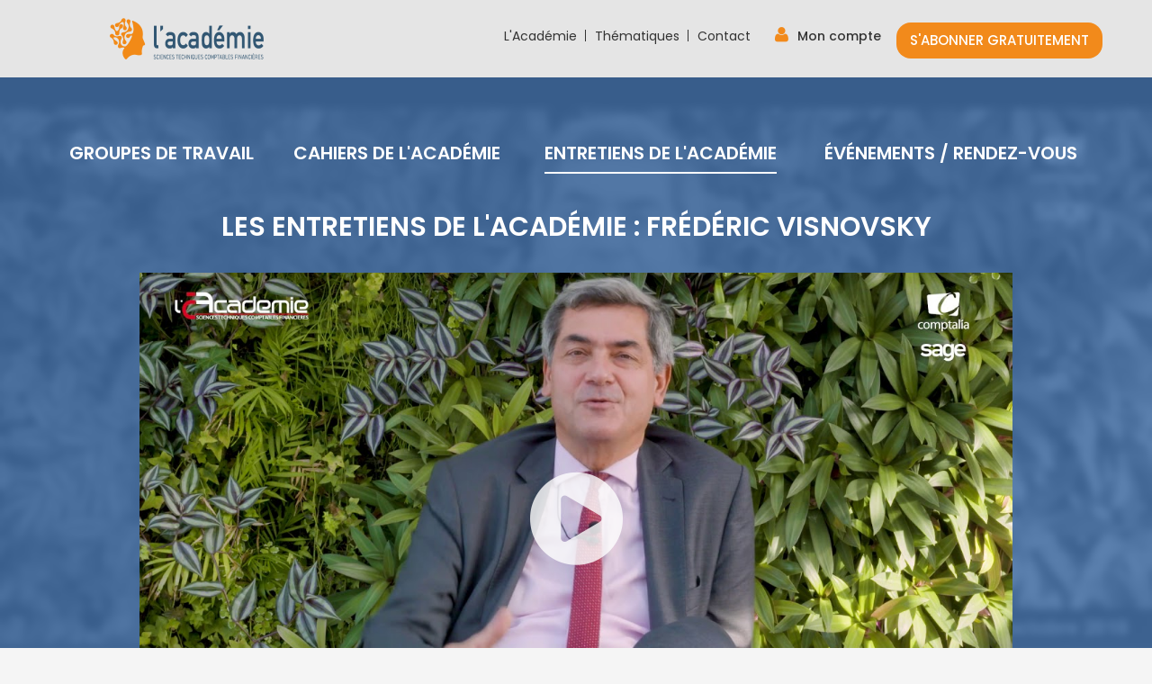

--- FILE ---
content_type: text/html; charset=utf-8
request_url: https://www.lacademie.info/les-entretiens-de-l-academie-frederic-visnovsky
body_size: 7113
content:
<!DOCTYPE html>
<!-- Sorry no IE7 support! -->
<!-- @see http://foundation.zurb.com/docs/index.html#basicHTMLMarkup -->

<!--[if IE 8]><html class="no-js lt-ie9" lang="fr" dir="ltr"> <![endif]-->
<!--[if gt IE 8]><!--> <html class="no-js" lang="fr" dir="ltr"> <!--<![endif]-->
<head>
  <meta charset="utf-8" />
<meta name="Generator" content="Drupal 7 (http://drupal.org)" />
<link rel="canonical" href="/les-entretiens-de-l-academie-frederic-visnovsky" />
<link rel="shortlink" href="/node/523" />
<meta name="viewport" content="width=device-width, initial-scale=1.0" />
<meta http-equiv="ImageToolbar" content="false" />
  <title>Les Entretiens de l&#039;Académie : Frédéric Visnovsky | L&#039;Académie</title>
  <style>
@import url("https://www.lacademie.info/modules/system/system.base.css?sppqlk");
@import url("https://www.lacademie.info/modules/system/system.messages.css?sppqlk");
@import url("https://www.lacademie.info/modules/system/system.theme.css?sppqlk");
</style>
<style>
@import url("https://www.lacademie.info/sites/all/modules/contrib/date/date_api/date.css?sppqlk");
@import url("https://www.lacademie.info/sites/all/modules/contrib/date/date_popup/themes/datepicker.1.7.css?sppqlk");
@import url("https://www.lacademie.info/modules/field/theme/field.css?sppqlk");
@import url("https://www.lacademie.info/modules/node/node.css?sppqlk");
@import url("https://www.lacademie.info/modules/search/search.css?sppqlk");
@import url("https://www.lacademie.info/sites/all/modules/contrib/simpleads/simpleads.css?sppqlk");
@import url("https://www.lacademie.info/modules/user/user.css?sppqlk");
@import url("https://www.lacademie.info/sites/all/modules/contrib/views/css/views.css?sppqlk");
</style>
<style>
@import url("https://www.lacademie.info/sites/all/modules/custom/academie/css/academie.css?sppqlk");
@import url("https://www.lacademie.info/sites/all/modules/contrib/ctools/css/ctools.css?sppqlk");
</style>
<style>
@import url("https://www.lacademie.info/sites/all/themes/custom/academie_theme/css/academie_theme.css?sppqlk");
</style>
  <script src="https://www.lacademie.info/sites/all/modules/contrib/jquery_update/replace/jquery/1.10/jquery.min.js?v=1.10.2"></script>
<script src="https://www.lacademie.info/misc/jquery-extend-3.4.0.js?v=1.10.2"></script>
<script src="https://www.lacademie.info/misc/jquery-html-prefilter-3.5.0-backport.js?v=1.10.2"></script>
<script src="https://www.lacademie.info/misc/jquery.once.js?v=1.2"></script>
<script src="https://www.lacademie.info/misc/drupal.js?sppqlk"></script>
<script src="https://www.lacademie.info/sites/all/modules/custom/csoec_tacjs/assets/vendor/tarteaucitron.js/tarteaucitron.js?v=1.0"></script>
<script src="https://www.lacademie.info/sites/all/modules/custom/csoec_tacjs/assets/vendor/tarteaucitron.js/tarteaucitron.services.js?v=1.0"></script>
<script src="https://www.lacademie.info/sites/all/modules/custom/csoec_tacjs/assets/vendor/tarteaucitron.js/lang/tarteaucitron.fr.js?v=1.0"></script>
<script src="https://www.lacademie.info/sites/all/modules/custom/csoec_tacjs/js/main.js?v=1.0"></script>
<script src="https://www.lacademie.info/misc/form-single-submit.js?v=7.102"></script>
<script src="https://www.lacademie.info/sites/all/modules/contrib/entityreference/js/entityreference.js?sppqlk"></script>
<script src="https://www.lacademie.info/sites/all/modules/contrib/simpleads/simpleads.js?sppqlk"></script>
<script src="https://www.lacademie.info/sites/default/files/public/languages/fr__YvhtPI7nMBpri0teiWL1ykLVYGITs4eINd7o-N6Nqs.js?sppqlk"></script>
<script src="https://www.lacademie.info/sites/all/modules/custom/academie/js/jquery.easing.1.3.js?sppqlk"></script>
<script src="https://www.lacademie.info/sites/all/modules/custom/academie/js/academie.global.js?sppqlk"></script>
<script src="https://www.lacademie.info/sites/all/themes/contrib/zurb_foundation/js/vendor/modernizr.js?sppqlk"></script>
<script src="https://www.lacademie.info/sites/all/themes/custom/academie_theme/js/foundation.min.js?sppqlk"></script>
<script src="https://www.lacademie.info/sites/all/themes/custom/academie_theme/js/libs.min.js?sppqlk"></script>
<script src="https://www.lacademie.info/sites/all/themes/custom/academie_theme/js/academie_theme.js?sppqlk"></script>
<script src="https://www.lacademie.info/sites/all/themes/custom/academie_theme/js/app.min.js?sppqlk"></script>
<script>jQuery.extend(Drupal.settings, {"basePath":"\/","pathPrefix":"","setHasJsCookie":0,"ajaxPageState":{"theme":"academie_theme","theme_token":"rS6RUZDSzJmfOJKCHFHro7DB8MrVP9EcnRM6YUXc_GU","js":{"sites\/all\/modules\/contrib\/jquery_update\/replace\/jquery\/1.10\/jquery.min.js":1,"misc\/jquery-extend-3.4.0.js":1,"misc\/jquery-html-prefilter-3.5.0-backport.js":1,"misc\/jquery.once.js":1,"misc\/drupal.js":1,"sites\/all\/modules\/custom\/csoec_tacjs\/assets\/vendor\/tarteaucitron.js\/tarteaucitron.js":1,"sites\/all\/modules\/custom\/csoec_tacjs\/assets\/vendor\/tarteaucitron.js\/tarteaucitron.services.js":1,"sites\/all\/modules\/custom\/csoec_tacjs\/assets\/vendor\/tarteaucitron.js\/lang\/tarteaucitron.fr.js":1,"sites\/all\/modules\/custom\/csoec_tacjs\/js\/main.js":1,"misc\/form-single-submit.js":1,"sites\/all\/modules\/contrib\/entityreference\/js\/entityreference.js":1,"sites\/all\/modules\/contrib\/simpleads\/simpleads.js":1,"public:\/\/languages\/fr__YvhtPI7nMBpri0teiWL1ykLVYGITs4eINd7o-N6Nqs.js":1,"sites\/all\/modules\/custom\/academie\/js\/jquery.easing.1.3.js":1,"sites\/all\/modules\/custom\/academie\/js\/academie.global.js":1,"sites\/all\/themes\/contrib\/zurb_foundation\/js\/vendor\/modernizr.js":1,"sites\/all\/themes\/custom\/academie_theme\/js\/foundation.min.js":1,"sites\/all\/themes\/custom\/academie_theme\/js\/libs.min.js":1,"sites\/all\/themes\/custom\/academie_theme\/js\/academie_theme.js":1,"sites\/all\/themes\/custom\/academie_theme\/js\/app.min.js":1},"css":{"modules\/system\/system.base.css":1,"modules\/system\/system.messages.css":1,"modules\/system\/system.theme.css":1,"sites\/all\/modules\/custom\/csoec_tacjs\/assets\/vendor\/tarteaucitron.js\/css\/tarteaucitron.css":1,"sites\/all\/modules\/contrib\/date\/date_api\/date.css":1,"sites\/all\/modules\/contrib\/date\/date_popup\/themes\/datepicker.1.7.css":1,"modules\/field\/theme\/field.css":1,"modules\/node\/node.css":1,"modules\/search\/search.css":1,"sites\/all\/modules\/contrib\/simpleads\/simpleads.css":1,"modules\/user\/user.css":1,"sites\/all\/modules\/contrib\/views\/css\/views.css":1,"sites\/all\/modules\/custom\/academie\/css\/academie.css":1,"sites\/all\/modules\/contrib\/ctools\/css\/ctools.css":1,"sites\/all\/themes\/custom\/academie_theme\/css\/normalize.css":1,"sites\/all\/themes\/custom\/academie_theme\/css\/foundation.min.css":1,"sites\/all\/themes\/custom\/academie_theme\/css\/academie_theme.css":1,"sites\/all\/themes\/custom\/academie_theme\/tarteaucitron.css":1}},"urlIsAjaxTrusted":{"\/cas-login?destination=node\/523":true},"csoec_tacjs":{"dialog":{"privacyUrl":"","cookieName":"tarteaucitron","hashtag":"#tarteaucitron","orientation":"bottom","bodyPosition":"bottom","showAlertSmall":false,"cookieslist":true,"adblocker":false,"AcceptAllCta":true,"highPrivacy":true,"handleBrowserDNTRequest":false,"DenyAllCta":false,"removeCredit":true,"moreInfoLink":true,"useExternalCss":true,"useExternalJs":true,"mandatory":true,"cookieDomain":"","readmoreLink":"\/cookies\/"},"services":{"matomo":1,"youtube":1},"user":{"matomoId":"3","matomoHost":"https:\/\/matomo.experts-comptables.org\/"},"text":[]}});</script>
  <!--[if lt IE 9]>
		<script src="http://html5shiv.googlecode.com/svn/trunk/html5.js"></script>
	<![endif]-->
</head>
<body class="html not-front not-logged-in no-sidebars page-node page-node- page-node-523 node-type-entretien-academie i18n-fr lang-fr section-les-entretiens-de-l-academie-frederic-visnovsky" >
  <div class="skip-link">
    <a href="#main-content" class="element-invisible element-focusable">Aller au contenu principal</a>
  </div>
    <!--.page -->
<div role="document" class="page">

  <!--.l-header -->
  <header role="banner" class="l-header header-relative">
    <div class="l-header-bg"></div>
    <div class="row">
      <div class="columns">     
         <nav class="academie-top-bar">
            <section class="logo-toggle-register left">
              <span class="menu-icon hidden-for-large-up left">
                <a href="#"><span class="menu-icon-stripe"><span class="show-for-sr">Menu</span></span></a>
              </span>
              <span class="hide-for-large-up right">
                <span class="my-account">
                  <a href="/my-profile" class="button small">S&#039;abonner gratuitement</a>                </span>
                <span class="language-switcher-mobile">
                     
                </span>                 
              </span>          
              <span class="title-area">     
                <a href="/" rel="home" title=" Accueil"><img class="logo" typeof="foaf:Image" src="https://www.lacademie.info/sites/default/files/public/464x94px_-_lacademie_0.png" alt=" logo" title=" Accueil" /></a>         
              </span>
                              <div class="section-menu-dropdown hide-for-large-up">
                  <div class="section-list">
                    <button class="section-menu-dropdown-trigger">Entretiens de l'Académie</button><ul class="section-menu-dropdown-list"><li><a href="/sections/groupes-de-travail" class="">Groupes de travail</a></li><li><a href="/sections/cahiers-de-l-academie" class="">Cahiers de l&#039;Académie</a></li><li><a href="/sections/evenements-rendez-vous" class="">Événements / Rendez-vous</a></li></ul> 
                  </div>
                </div> 
                       
            </section>   
            <div class="menu-wrapper">
              <section class="header-menu right">
                    <div class="hide-for-large-up">
                                          </div>
                      <ul class="main-menu"><li class="first leaf"><a href="/l-academie">L&#039;Académie</a></li><li class="leaf" title="test description"><a href="/thematiques" title="test description">Thématiques</a></li><li class="last leaf"><a href="/contact">Contact</a></li></ul>                
                    <div class="section-list hide-for-large-up">
                      <ul><li><a href="/sections/groupes-de-travail" class=""><span>Groupes</span><span>de travail</span></a></li><li><a href="/sections/cahiers-de-l-academie" class=""><span>Cahiers </span><span>de l'Académie</span></a></li><li><a href="/sections/entretiens-de-l-academie" class="active"><span>Entretiens</span><span>de l'Académie</span></a></li><li><a href="/sections/evenements-rendez-vous" class=""><span>Événements / </span><span>Rendez-vous</span></a></li></ul> 
                    </div>
                  <span class="account left show-for-large-up">
                    <span class="header-form left">
                                        <div><a href="#" class="button small my-account-btn" data-reveal-id="bs_modal_subscribe"><span class="fa fa-user"></span>Mon compte</a></div>                  <div id="bs_modal_subscribe" class="reveal-modal large" data-reveal data-options="animation: fade; animation_speed:350;" aria-hidden="true" role="dialog">
            <div class="bs_modal_valign_wrapper">
              <div class="bs_modal_valign_inner">
                <div class="row">
                  <div class="small-12 medium-6 columns">
                    <div class="text-center modal_subscribe_intro">C’est votre première visite ?</div>
                     <div class="text-center"><a href="/my-profile" class="button">Inscrivez-vous !</a></div>
                  </div>
                  <div class="small-12 medium-6 columns">
                    <div class="text-center modal_subscribe_intro block-right">Vous avez déjà un compte ?</div>
                     <div class="text-center"><form class="bs_login_form" action="/cas-login?destination=node/523" method="post" id="-bs-cas-login-form" accept-charset="UTF-8"><div><button class="button red form-submit" id="edit-submit--2" name="op" value="Identifiez-vous !" type="submit">Identifiez-vous !</button>
<input type="hidden" name="form_build_id" value="form-7_aLFBGTU0JZ-zHyYkQh-kyumwh6nQ4mLIBw09Nd0Os" />
<input type="hidden" name="form_id" value="_bs_cas_login_form" />
</div></form></div>
                  </div>
                </div>
              </div>
            </div>
            <a class="close-reveal-modal" aria-label="Close">&#215;</a>
          </div>                          
                    </span>        
                    <span class="my-account left">  
                      <a href="/my-profile" class="button small">S&#039;abonner gratuitement</a>                    </span>
                  </span>
              </section> 
              <section class="section-menu">
                <div class="language-switcher text-right">
                     
                </div> 
                                  <div class="section-list text-center">             
                    <ul><li><a href="/sections/groupes-de-travail" class=""><span>Groupes</span><span>de travail</span></a></li><li><a href="/sections/cahiers-de-l-academie" class=""><span>Cahiers </span><span>de l'Académie</span></a></li><li><a href="/sections/entretiens-de-l-academie" class="active"><span>Entretiens</span><span>de l'Académie</span></a></li><li><a href="/sections/evenements-rendez-vous" class=""><span>Événements / </span><span>Rendez-vous</span></a></li></ul>                  </div>
                              </section>  
          </div>   
        </nav>
      </div>
    </div>

    
  </header>
  <!--/.l-header -->

  <!--.l-main -->
  <main role="main" class="l-main">
          
    <!-- .l-main region -->
    <div class=" main">
      
      <a id="main-content"></a>

            

  
          

              <div class="admin-tabs row">
          <div class="columns">
                    </div>
        </div>
              
            
            
      
        
     
            

      

         
          
      
        
    <article id="node-523" class="node node-entretien-academie view-mode-full" about="/les-entretiens-de-l-academie-frederic-visnovsky" typeof="sioc:Item foaf:Document">
      
    
          <!--.entretien_academie -->
      <div class="article-header entretien-academie">
        <div class="article-header-bg" style="background-image: url(https://www.lacademie.info/sites/default/files/public/styles/blurred_bg/public/media-oembed/i.ytimg.com/vi/q6nyDUPDFiw/hqdefault.jpg?itok=POVyLsG9)">
        </div>
        <div class="article-header-inner row">

          
          <div class="small-12 medium-10 medium-centered columns">
            <div class="article-header-inner-info">
                                              <h1 id="page-title" class="title text-center"><div class="field field-name-title-field field-type-text field-label-hidden field-wrapper"><div class="field-content">Les Entretiens de l&#039;Académie : Frédéric Visnovsky</div></div></h1>
                <span property="dc:title" content="Les Entretiens de l&#039;Académie : Frédéric Visnovsky" class="rdf-meta element-hidden"></span>                            <div class="video-wrapper">
                <div class="field field-name-field-video field-type-image field-label-hidden field-wrapper flex-video widescreen vimeo"><div class="field-content"><div id="file-502" class="file file-video file-video-oembed">

        <h2 class="element-invisible"><a href="/files/les-entretiens-de-l-academie-frederic-visnovsky">Les Entretiens de l&#039;Académie : Frédéric Visnovsky</a></h2>
    
  
  <div class="content">
    <img data-video-id="q6nyDUPDFiw" data-video-provider="youtube" class="academie-video-lazy-load" typeof="foaf:Image" src="https://i.ytimg.com/vi/q6nyDUPDFiw/maxresdefault.jpg" alt="Les Entretiens de l&#039;Académie : Frédéric Visnovsky" title="" />  </div>

  
</div>
</div><div class="academie-video-play"><button><span class="fa fa-play-circle"></span></button></div></div>                <div class="animator-date-wrapper">
                  <div class="entity entity-paragraphs-item paragraphs-item-animateur">
  <div class="content">
    <div class="field field-name-field-animateur-nom field-type-text field-label-hidden field-wrapper"><div class="field-content"><span class="academie-animator-summary"><span class="animateur-name">Frédéric Visnovsky</span>, <span class="animateur-title">Médiateur du crédit</span></span></div></div>  </div>
</div>
                  <div class="date-wrapper">
                    <span class="fa fa-clock-o"></span>
                    <div class="field field-name-field-date-simple field-type-datestamp field-label-hidden field-wrapper"><div class="field-content"><span class="date-display-single" property="dc:date" datatype="xsd:dateTime" content="2018-10-16T00:00:00+02:00">16/10/2018</span></div></div>                  </div>
                </div>
              </div>

                                        </div>
          </div>
        </div>
        <div class="article-header-bottom row">
          <div class="large-4 large-offset-4  columns text-center">
              <a class="academie-goto-anchor" href="#article-content-main">
                <span class="fa fa-chevron-down"></span>
              </a>
          </div>
          <div class="small-10 small-offset-1 medium-6 medium-offset-3 large-4 large-offset-8 columns end hide-for-large-up">
                      </div>
        </div>
      </div>
      <!--/.entretien_academie -->
    
    
    
  


  <div id="article-content-main" class="article-content">
            <span property="dc:title" content="Les Entretiens de l&#039;Académie : Frédéric Visnovsky" class="rdf-meta element-hidden"></span>
                      <div class="article-content-inner row">
          <div class="large-8 columns main-column">
            <div class="back-to-list">
              <a href="/sections/entretiens-de-l-academie"><span class="fa fa-arrow-left"></span>Retour à la liste</a>            </div>
            <div class="field field-name-field-presentation field-type-text-long field-label-above field-wrapper"><h2  class="field-label">
          <span class="fa fa-pencil field-label-icon-icon" aria-hidden="true"></span>
          <span class="field-label-icon-text">A propos</span>
        </h2><div class="field-content"><p>L'Académie a reçu Frédéric Visnovsky, Médiateur du crédit, le 16 octobre 2018, dans le cadre de ses Entretiens de l'Académie. Frédéric Visnovsky s'est exprimé sur le financement des entreprises et sur l'adossement de la Médiation du Crédit à la Banque de France.</p></div></div>
<div class="paragraphs-items paragraphs-items-field-animateur paragraphs-items-field-animateur-full paragraphs-items-full">
  <div class="field field-name-field-animateur field-type-paragraphs field-label-hidden field-wrapper"><div class="field-content"><div class="entity entity-paragraphs-item paragraphs-item-animateur">
  <div class="content">
    <div class="field field-name-field-animateur-nom field-type-text field-label-hidden field-wrapper"><div class="field-content"><span class="academie-animator-summary-multilines"><span class="animateur-name"><span class="academie-paragraph-field-label">Intervenant&nbsp;:&nbsp;</span>Frédéric Visnovsky</span><span class="animateur-title">Médiateur du crédit</span></span></div></div>  </div>
</div>
</div></div></div>
                      </div>
          <div class="large-4 columns sidebar-column">
            <div class="field-name-field-cahier show-for-large-up">
              
                                          
                            
              
            </div>
                                                            <div class="field field-name-field-thematique field-type-taxonomy-term-reference field-label-above field-wrapper clearfix"><h2  class="field-label">
            <span class="fa fa-folder-open-o field-label-icon-icon" aria-hidden="true"></span>
            <span class="field-label-icon-text">Thématiques</span>
          </h2><div class="small-12 medium-8 medium-offset-2 large-12 large-offset-0 columns"><div class="field-content"><ul class="links"><li class="taxonomy-term-reference-0" class="field-item even"><a href="/thematiques/banque" typeof="skos:Concept" property="rdfs:label skos:prefLabel">Banque</a></li><li class="taxonomy-term-reference-1" class="field-item even odd"><a href="/thematiques/economie" typeof="skos:Concept" property="rdfs:label skos:prefLabel">Economie</a></li><li class="taxonomy-term-reference-2" class="field-item even odd even"><a href="/thematiques/entreprise" typeof="skos:Concept" property="rdfs:label skos:prefLabel">Entreprise</a></li><li class="taxonomy-term-reference-3" class="field-item even odd even odd"><a href="/thematiques/finance" typeof="skos:Concept" property="rdfs:label skos:prefLabel">Finance</a></li></ul><li><a href="/thematiques/autresdivers">Autres/Divers</a></li><li><a href="/thematiques/sinumerique">SI/Numérique</a></li><li><a href="/thematiques/actifs-immateriels">Actifs immatériels</a></li><li><a href="/thematiques/agence-de-notation">Agence de notation</a></li><li><a href="/thematiques/assurance">Assurance</a></li><li><a href="/thematiques/audit">Audit</a></li><li><a href="/thematiques/comptabilite">Comptabilité</a></li><li><a href="/thematiques/comptabilite-publiquecollectivites">Comptabilité publique/Collectivités</a></li><li><a href="/thematiques/conjoncture">Conjoncture</a></li><li><a href="/thematiques/crise-financiere">Crise financière</a></li><li><a href="/thematiques/crowdfunding">Crowdfunding</a></li><li><a href="/thematiques/droit">Droit</a></li><li><a href="/thematiques/durabilitersersodd">DURABILITE/RSE/RSO/DD</a></li><li><a href="/thematiques/europe">Europe</a></li><li><a href="/thematiques/export">Export</a></li><li><a href="/thematiques/fiscalite">Fiscalité</a></li><li><a href="/thematiques/fondationsassociations">Fondations/Associations</a></li><li><a href="/thematiques/gouvernance">Gouvernance</a></li><li><a href="/thematiques/normalisation-comptable">Normalisation comptable</a></li><li><a href="/thematiques/rh">RH</a></li><li><a href="/thematiques/start">Start-up</a></li><li><a href="/thematiques/ia">IA</a></li><li><a href="/thematiques/cryptomonnaie">Cryptomonnaie</a></li><li><a href="/thematiques/relance-economique">Relance économique</a></li><li><a href="/thematiques/dette-covid-19">Dette Covid-19</a></li><li><a href="/thematiques/dette-publique">Dette publique</a></li></div></div></div>          </div>
        </div>
          
              
        

      </div>

</article>
          
  
        
              
    </div>
    
        
    <!--/.l-main region -->

    
      </main>
  <!--/.l-main -->
  
      <!--.prospectives_page_widget-->
    <aside role="complementary" class="content-bottom clearfix">
      <div class="row">
        <div class="small-12 columns">
            <section id="block-delta-academie_subscribe" class="block block-academie block-academie-academie-subscribe">
  
      
        
    <div class="row">
      <div class="large-12 columns block-academie-academie-subscribe-wrapper">
        <div class="block-academie-academie-wrapper-inner"><div class="small-10 small-centered medium-10 medium-centered columns"><h2 class="field-label">
      <span class="fa fa-lock field-label-icon-icon" aria-hidden="true"></span>
      <span class="field-label-icon-text">
        <span>Pour être informé(e) des mises en ligne des derniers Entretien de l'Académie</span>
        <span class="subtitle">inscrivez-vous gratuitement en quelques clics</span>
      </span>
    </h2></div><div class="row registration-block-content-wrapper"><div id="subcribe-anchor"></div><div class="small-10 small-centered medium-4 medium-uncentered columns">
        <span class="registration-block-count">1</span>
        <span class="registration-block-content">L’Académie est un réseau francophone et francophile, de compétences et d'influence au service de l'Economie</span>
      </div><div class="small-10 small-centered medium-4 medium-uncentered columns">
        <span class="registration-block-count">2</span>
        <span class="registration-block-content"><a href="/sites/default/files/public/assets/files/pds-site-accademie-a-qui-s-adresse.pdf" target="_blank">A qui s’adresse l’Académie ?</a></span>
      </div><div class="small-10 small-centered medium-4 medium-uncentered columns">
        <span class="registration-block-count">3</span>
        <span class="registration-block-content"><a href="/sites/default/files/public/assets/files/pds-site-accademie-que-propose-academie.pdf" target="_blank">Que propose l’Académie ? </a></span>
      </div></div><div class="row registration-buttons"><div class="small-10 small-centered medium-6 medium-centered large-4 large-uncentered large-offset-2 columns"><form class="bs_login_form" action="/cas-login?destination=node/523" method="post" id="-csoec-cas-login-form" accept-charset="UTF-8"><div><button class="button my-account-btn white form-submit" id="edit-submit" name="op" value="Me connecter à mon compte" type="submit">Me connecter à mon compte</button>
<input type="hidden" name="form_build_id" value="form-hvSRdNendJ-NHxKOGDq410te3wobxZyENrQHnIN3cT4" />
<input type="hidden" name="form_id" value="_csoec_cas_login_form" />
</div></form></div><div class="small-10 small-centered medium-6 medium-centered large-4 large-uncentered columns end"><a href="/my-profile" class="button">M&#039;inscrire</a></div></div></div>
      </div>
    </div>          
  
  </section><section id="block-delta-academie_similar_themes" class="block block-academie block-academie-academie-similar-themes">
  
        <h2 class="block-title">Sur le même thème</h2>
    
        
    <div class="view view-similar-themes view-id-similar_themes view-display-id-default view-dom-id-71ac0502f4dd456be28a44cc44d53305">
        
  
  
      <div class="view-content">
      <div class="row"><div class="columns"><ul data-orbit data-options="
        stack_on_small: true;
        navigation_arrows: false;
        bullets: false;
        timer: false;
        slide_number: false;
      ">
      <li>
        <ul class="small-block-grid-1 medium-block-grid-3"><li class="similar-themes-item"><a href="/non-le-digital-ne-tuera-pas-les-banquiers" style="background-image: url(https://www.lacademie.info/sites/default/files/public/styles/video_thumbnail_6_colums/public/media-oembed/i.ytimg.com/vi/lMgUYM0ZHbA/hqdefault.jpg?itok=aDFliI29);" class="has-bg has-video featured-content"><div class="featured-content-section">Entretiens de l&#039;Académie</div><span class="featured-content-title">
        <span class="featured-content-title-inner"><span class="featured-content-title-name">Nicolas  Hubert</span><span class="featured-content-title-title"></span></span>
       </span>
       <span class="academie-video-play-thumbnail-wrapper">
         <button><span class="fa fa-play-circle"></span></button>
       </span></a></li><li class="similar-themes-item"><a href="/la-banque-digitale-des-tpe-chez-bpifrance" style="background-image: url(https://www.lacademie.info/sites/default/files/public/styles/video_thumbnail_6_colums/public/media-oembed/i.ytimg.com/vi/BOOZCrTZ1oA/hqdefault.jpg?itok=vW4OUTJ7);" class="has-bg has-video featured-content"><div class="featured-content-section">Entretiens de l&#039;Académie</div><span class="featured-content-title">
        <span class="featured-content-title-inner"><span class="featured-content-title-name">Aymeric QUANTIN</span><span class="featured-content-title-title"></span></span>
       </span>
       <span class="academie-video-play-thumbnail-wrapper">
         <button><span class="fa fa-play-circle"></span></button>
       </span></a></li><li class="similar-themes-item"><a href="/nouveaute-suivez-nous-sur-linkedin-et-twitter" style="background-image: url();" class=" featured-content"><div class="featured-content-section">Événements / Rendez-vous</div><span class="featured-content-title">
        <span class="featured-content-title-inner">[NOUVEAUTE] Suivez-nous sur LinkedIn et Twitter !</span>
         <span class="academie-plus-wrapper"><span class="academie-plus"></span></span>
       </span></a></li></ul>
       </li>
       <li>
         <ul class="small-block-grid-1 medium-block-grid-3"></ul>
    </li>
  </ul></div></div>

    </div>
  
  
  
  
  
  
</div>          
  
  </section>        </div>
      </div>
    </aside>
    <!--/.aside -->
      

  <!--.l-footer -->
  <footer class="l-footer panel" role="contentinfo">
          <div class="footer">
          <section id="block-delta-academie_partners" class="block block-academie block-academie-academie-partners">
  
        <h2 class="block-title">Partenaires</h2>
    
        
    <div class="row"><div class="partner-info-item small-12 medium-4 columns"><div class="partner-info-item-inner"><a href="https://www.sage.com/fr-fr/experts-comptables/logiciels/" target="_blank" title="Sage"><img src="https://www.lacademie.info/sites/default/files/public/styles/partner_logo/public/assets/settings/sage_logo_2.png?itok=Q9SJPtHz"></a></div></div></div>          
  
  </section>      </div>
                      <div class="footer">
          <section id="block-delta-academie_footer" class="block block-academie block-academie-academie-footer">
  
      
        
    <div class="row"><div class="small-12 small-text-centered large-4 small-text-center medium-text-center large-text-left columns footer-menu footer-content-inner "><ul class="menu"><li class="first leaf"><a href="/mentions-legales">Mentions légales</a></li>
<li class="last leaf"><a href="/contact" title="">Contact</a></li>
</ul><ul><li><a href="javascript:tarteaucitron.userInterface.openPanel();">Gestion des cookies</a></li></ul></div><div class="small-12 small-text-centered large-3 columns footer-social-network text-center footer-content-inner ">Suivez-nous : <div class="footer-social-network-list"><a href="https://twitter.com/lacademie_eco" target="_blank"><span class="fa fa-twitter" aria-hidden="true"></span></a><a href="https://www.youtube.com/channel/UCVym9zEOmi27VVzbUhrB2ow" target="_blank"><span class="fa fa-youtube" aria-hidden="true"></span></a><a href="https://www.linkedin.com/company/l-acad%C3%A9mie-des-sciences-et-techniques-comptables-et-financi%C3%A8res" target="_blank"><span class="fa fa-linkedin" aria-hidden="true"></span></a></div></div><div class="small-12 small-text-centered large-6 small-text-center medium-text-center large-text-right columns footer-csoec-logo footer-content-inner ">Une initiative de l’Ordre des Experts-Comptables<a href="http://www.experts-comptables.fr" target="_blank"><img src="https://www.lacademie.info/sites/default/files/public/assets/settings/logo_csoec_8.png"></a></div></div><div class="row"><div class="small-12 columns">
      <ul class="text-center web-agency">
        <li class="web-agency"><a href="http://www.coheractio.com" target="_blank" title="Coheractio : Agence Web Paris">Réalisation : Agence Web Coheractio - Paris</a></li>
      </ul>
    </div></div>          
  
  </section>      </div>
     
                          
  </footer>
  <!--/.l-footer -->

  </div>
<!--/.page -->
      <script>
    (function ($, Drupal, window, document, undefined) {
      $(document).foundation();
    })(jQuery, Drupal, this, this.document);
  </script>
  <div class="is-small"></div>
  <div class="is-medium"></div> 
  <div class="is-large"></div>    
</body>
</html>


--- FILE ---
content_type: text/css
request_url: https://www.lacademie.info/sites/all/modules/custom/academie/css/academie.css?sppqlk
body_size: 444
content:
form.node-form .field-name-field-bloc,
form.node-form .field-name-field-couleur-bg{
  width: 48.5%;
  float: left;
  overflow: auto;
  margin-top: 10px;
  margin-bottom: 20px;
}
form.node-form .field-name-field-bloc{
  margin-right: 1%;
}
form.node-form .field-name-field-couleur-bg{
  margin-left: 1%;
}

form.node-form .group-caracteritstiques1,
form.node-form .group-caracteritstiques2{
  width: 48.5%;
  float: left;
  overflow: auto;
  margin-top: 10px;
  margin-bottom: 20px;
  padding-top: 0;
}
form.node-form .group-caracteritstiques1 legend,
form.node-form .group-caracteritstiques2 legend{
  display: none;
}
form.node-form .group-caracteritstiques1 .fieldset-wrapper,
form.node-form .group-caracteritstiques2 .fieldset-wrapper{
  padding-bottom: 0;
}
form.node-form .group-caracteritstiques1{
  margin-right: 1%;  
}
form.node-form .group-caracteritstiques2{
  margin-left: 1%;
}

/*
.ui-widget-content{
  border: 1px solid #ccc;
}
*/

/*
.krumo-root{
  color: #000 !important;
}
ul.krumo-node{
  margin-left: 0 !important;  
}
ul.krumo-node ul {
  margin-left: 20px !important;
}

#views-exposed-form-inscriptions-ec-annuaire-ec-block .views-exposed-widget.views-widget-sort-by,
#views-exposed-form-inscriptions-ec-annuaire-ec-block #edit-arrondissement-wrapper,
#views-exposed-form-inscriptions-ec-annuaire-ec-block #edit-ville-wrapper,
#views-exposed-form-inscriptions-ec-annuaire-ec-block #edit-departement-wrapper,
#views-exposed-form-inscriptions-ec-annuaire-ec-block #edit-nom-wrapper{
  display: none;
}
#admin-menu, 
#admin-menu .dropdown {
  line-height: 20px !important;
}
#admin-menu a, 
#admin-menu li > span{
  font-family: "lucida grande",​tahoma,​verdana,​arial,​sans-serif !important;
  font-size: 9px !important;
  height: 20px !important;
  padding: 0 8px !important;
}
#admin-menu .dropdown .admin-menu-icon a {
  padding: 0 8px !important;
}
#admin-menu .dropdown .admin-menu-icon img {
  vertical-align: top !important;
}
tr.ui-state-highlight{
  height: 75px;
  border: 2px solid #ed5;
}
tr.ui-state-highlight td{
  background: #fffce5 !important;  
}
table.paragraphs-sortable-table th:last-child,
table.paragraphs-sortable-table td:last-child{
  display: none;    
}
table.paragraphs-sortable-table th:first-child,
table.paragraphs-sortable-table td:first-child{
  padding-right: 0;
  width: 30px;   
}

table.paragraphs-sortable-table.sortable-table-left{
  width: 49%;
  float: left;
}
table.paragraphs-sortable-table.sortable-table-right{
  width: 49%;
  float: right;
}
.widget-add-more-buttons{
  clear: both;
  padding-top: 15px;
}
.widget-add-more-buttons input{
  margin-bottom: 0;
}
*/

--- FILE ---
content_type: text/css
request_url: https://www.lacademie.info/sites/all/themes/custom/academie_theme/css/academie_theme.css?sppqlk
body_size: 29059
content:
/*! normalize.css v3.0.2 | MIT License | git.io/normalize */@import"//fonts.googleapis.com/css?family=Poppins:300,400,500,600,700";@import"../fonts/font-awesome/css/font-awesome.min.css";html{font-family:sans-serif;-ms-text-size-adjust:100%;-webkit-text-size-adjust:100%}body{margin:0}article,aside,details,figcaption,figure,footer,header,hgroup,main,menu,nav,section,summary{display:block}audio,canvas,progress,video{display:inline-block;vertical-align:baseline}audio:not([controls]){display:none;height:0}[hidden],template{display:none}a{background-color:rgba(0,0,0,0)}a:active,a:hover{outline:0}abbr[title]{border-bottom:1px dotted}b,strong{font-weight:bold}dfn{font-style:italic}h1{font-size:2em;margin:.67em 0}mark{background:#ff0;color:#000}small{font-size:80%}sub,sup{font-size:75%;line-height:0;position:relative;vertical-align:baseline}sup{top:-0.5em}sub{bottom:-0.25em}img{border:0}svg:not(:root){overflow:hidden}figure{margin:1em 40px}hr{-moz-box-sizing:content-box;box-sizing:content-box;height:0}pre{overflow:auto}code,kbd,pre,samp{font-family:monospace,monospace;font-size:1em}button,input,optgroup,select,textarea{color:inherit;font:inherit;margin:0}button{overflow:visible}button,select{text-transform:none}button,html input[type=button],input[type=reset],input[type=submit]{-webkit-appearance:button;cursor:pointer}button[disabled],html input[disabled]{cursor:default}button::-moz-focus-inner,input::-moz-focus-inner{border:0;padding:0}input{line-height:normal}input[type=checkbox],input[type=radio]{box-sizing:border-box;padding:0}input[type=number]::-webkit-inner-spin-button,input[type=number]::-webkit-outer-spin-button{height:auto}input[type=search]{-webkit-appearance:textfield;-moz-box-sizing:content-box;-webkit-box-sizing:content-box;box-sizing:content-box}input[type=search]::-webkit-search-cancel-button,input[type=search]::-webkit-search-decoration{-webkit-appearance:none}fieldset{border:1px solid silver;margin:0 2px;padding:.35em .625em .75em}legend{border:0;padding:0}textarea{overflow:auto}optgroup{font-weight:bold}table{border-collapse:collapse;border-spacing:0}td,th{padding:0}meta.foundation-version{font-family:"/5.5.0/"}meta.foundation-mq-small{font-family:"/only screen/";width:0}meta.foundation-mq-small-only{font-family:"/only screen and (max-width: 50em)/";width:0}meta.foundation-mq-medium{font-family:"/only screen and (min-width:50.063em)/";width:50.063em}meta.foundation-mq-medium-only{font-family:"/only screen and (min-width:50.063em) and (max-width:1200px)/";width:50.063em}meta.foundation-mq-large{font-family:"/only screen and (min-width:1200px)/";width:1200px}meta.foundation-mq-large-only{font-family:"/only screen and (min-width:1200px) and (max-width:90em)/";width:1200px}meta.foundation-mq-xlarge{font-family:"/only screen and (min-width:90.063em)/";width:90.063em}meta.foundation-mq-xlarge-only{font-family:"/only screen and (min-width:90.063em) and (max-width:120em)/";width:90.063em}meta.foundation-mq-xxlarge{font-family:"/only screen and (min-width:120.063em)/";width:120.063em}meta.foundation-data-attribute-namespace{font-family:false}html,body{height:100%}*,*:before,*:after{-webkit-box-sizing:border-box;-moz-box-sizing:border-box;box-sizing:border-box}html,body{font-size:16px}body{background:#f5f5f5;color:#666;padding:0;margin:0;font-family:"Poppins",sans-serif;font-weight:500;font-style:normal;line-height:1.5;position:relative;cursor:auto}a:hover{cursor:pointer}img{max-width:100%;height:auto}img{-ms-interpolation-mode:bicubic}#map_canvas img,#map_canvas embed,#map_canvas object,.map_canvas img,.map_canvas embed,.map_canvas object{max-width:none !important}.left{float:left !important}.right{float:right !important}.clearfix:before,.clearfix:after{content:" ";display:table}.clearfix:after{clear:both}.hide{display:none !important;visibility:hidden}.invisible{visibility:hidden}.antialiased{-webkit-font-smoothing:antialiased;-moz-osx-font-smoothing:grayscale}img{display:inline-block;vertical-align:middle}textarea{height:auto;min-height:50px}select{width:100%}.row{width:100%;margin-left:auto;margin-right:auto;margin-top:0;margin-bottom:0;max-width:75rem}.row:before,.row:after{content:" ";display:table}.row:after{clear:both}.row.collapse>.column,.row.collapse>.columns{padding-left:0;padding-right:0}.row.collapse .row{margin-left:0;margin-right:0}.row .row{width:auto;margin-left:-0.9375rem;margin-right:-0.9375rem;margin-top:0;margin-bottom:0;max-width:none}.row .row:before,.row .row:after{content:" ";display:table}.row .row:after{clear:both}.row .row.collapse{width:auto;margin:0;max-width:none}.row .row.collapse:before,.row .row.collapse:after{content:" ";display:table}.row .row.collapse:after{clear:both}.column,.columns{padding-left:.9375rem;padding-right:.9375rem;width:100%;float:left}[class*=column]+[class*=column]:last-child{float:right}[class*=column]+[class*=column].end{float:left}@media only screen{.small-push-0{position:relative;left:0%;right:auto}.small-pull-0{position:relative;right:0%;left:auto}.small-push-1{position:relative;left:8.3333333333%;right:auto}.small-pull-1{position:relative;right:8.3333333333%;left:auto}.small-push-2{position:relative;left:16.6666666667%;right:auto}.small-pull-2{position:relative;right:16.6666666667%;left:auto}.small-push-3{position:relative;left:25%;right:auto}.small-pull-3{position:relative;right:25%;left:auto}.small-push-4{position:relative;left:33.3333333333%;right:auto}.small-pull-4{position:relative;right:33.3333333333%;left:auto}.small-push-5{position:relative;left:41.6666666667%;right:auto}.small-pull-5{position:relative;right:41.6666666667%;left:auto}.small-push-6{position:relative;left:50%;right:auto}.small-pull-6{position:relative;right:50%;left:auto}.small-push-7{position:relative;left:58.3333333333%;right:auto}.small-pull-7{position:relative;right:58.3333333333%;left:auto}.small-push-8{position:relative;left:66.6666666667%;right:auto}.small-pull-8{position:relative;right:66.6666666667%;left:auto}.small-push-9{position:relative;left:75%;right:auto}.small-pull-9{position:relative;right:75%;left:auto}.small-push-10{position:relative;left:83.3333333333%;right:auto}.small-pull-10{position:relative;right:83.3333333333%;left:auto}.small-push-11{position:relative;left:91.6666666667%;right:auto}.small-pull-11{position:relative;right:91.6666666667%;left:auto}.column,.columns{position:relative;padding-left:.9375rem;padding-right:.9375rem;float:left}.small-1{width:8.3333333333%}.small-2{width:16.6666666667%}.small-3{width:25%}.small-4{width:33.3333333333%}.small-5{width:41.6666666667%}.small-6{width:50%}.small-7{width:58.3333333333%}.small-8{width:66.6666666667%}.small-9{width:75%}.small-10{width:83.3333333333%}.small-11{width:91.6666666667%}.small-12{width:100%}.small-offset-0{margin-left:0% !important}.small-offset-1{margin-left:8.3333333333% !important}.small-offset-2{margin-left:16.6666666667% !important}.small-offset-3{margin-left:25% !important}.small-offset-4{margin-left:33.3333333333% !important}.small-offset-5{margin-left:41.6666666667% !important}.small-offset-6{margin-left:50% !important}.small-offset-7{margin-left:58.3333333333% !important}.small-offset-8{margin-left:66.6666666667% !important}.small-offset-9{margin-left:75% !important}.small-offset-10{margin-left:83.3333333333% !important}.small-offset-11{margin-left:91.6666666667% !important}.small-reset-order{margin-left:0;margin-right:0;left:auto;right:auto;float:left}.column.small-centered,.columns.small-centered{margin-left:auto;margin-right:auto;float:none}.column.small-uncentered,.columns.small-uncentered{margin-left:0;margin-right:0;float:left}.column.small-centered:last-child,.columns.small-centered:last-child{float:none}.column.small-uncentered:last-child,.columns.small-uncentered:last-child{float:left}.column.small-uncentered.opposite,.columns.small-uncentered.opposite{float:right}.row.small-collapse>.column,.row.small-collapse>.columns{padding-left:0;padding-right:0}.row.small-collapse .row{margin-left:0;margin-right:0}.row.small-uncollapse>.column,.row.small-uncollapse>.columns{padding-left:.9375rem;padding-right:.9375rem;float:left}}@media only screen and (min-width:50.063em){.medium-push-0{position:relative;left:0%;right:auto}.medium-pull-0{position:relative;right:0%;left:auto}.medium-push-1{position:relative;left:8.3333333333%;right:auto}.medium-pull-1{position:relative;right:8.3333333333%;left:auto}.medium-push-2{position:relative;left:16.6666666667%;right:auto}.medium-pull-2{position:relative;right:16.6666666667%;left:auto}.medium-push-3{position:relative;left:25%;right:auto}.medium-pull-3{position:relative;right:25%;left:auto}.medium-push-4{position:relative;left:33.3333333333%;right:auto}.medium-pull-4{position:relative;right:33.3333333333%;left:auto}.medium-push-5{position:relative;left:41.6666666667%;right:auto}.medium-pull-5{position:relative;right:41.6666666667%;left:auto}.medium-push-6{position:relative;left:50%;right:auto}.medium-pull-6{position:relative;right:50%;left:auto}.medium-push-7{position:relative;left:58.3333333333%;right:auto}.medium-pull-7{position:relative;right:58.3333333333%;left:auto}.medium-push-8{position:relative;left:66.6666666667%;right:auto}.medium-pull-8{position:relative;right:66.6666666667%;left:auto}.medium-push-9{position:relative;left:75%;right:auto}.medium-pull-9{position:relative;right:75%;left:auto}.medium-push-10{position:relative;left:83.3333333333%;right:auto}.medium-pull-10{position:relative;right:83.3333333333%;left:auto}.medium-push-11{position:relative;left:91.6666666667%;right:auto}.medium-pull-11{position:relative;right:91.6666666667%;left:auto}.column,.columns{position:relative;padding-left:.9375rem;padding-right:.9375rem;float:left}.medium-1{width:8.3333333333%}.medium-2{width:16.6666666667%}.medium-3{width:25%}.medium-4{width:33.3333333333%}.medium-5{width:41.6666666667%}.medium-6{width:50%}.medium-7{width:58.3333333333%}.medium-8{width:66.6666666667%}.medium-9{width:75%}.medium-10{width:83.3333333333%}.medium-11{width:91.6666666667%}.medium-12{width:100%}.medium-offset-0{margin-left:0% !important}.medium-offset-1{margin-left:8.3333333333% !important}.medium-offset-2{margin-left:16.6666666667% !important}.medium-offset-3{margin-left:25% !important}.medium-offset-4{margin-left:33.3333333333% !important}.medium-offset-5{margin-left:41.6666666667% !important}.medium-offset-6{margin-left:50% !important}.medium-offset-7{margin-left:58.3333333333% !important}.medium-offset-8{margin-left:66.6666666667% !important}.medium-offset-9{margin-left:75% !important}.medium-offset-10{margin-left:83.3333333333% !important}.medium-offset-11{margin-left:91.6666666667% !important}.medium-reset-order{margin-left:0;margin-right:0;left:auto;right:auto;float:left}.column.medium-centered,.columns.medium-centered{margin-left:auto;margin-right:auto;float:none}.column.medium-uncentered,.columns.medium-uncentered{margin-left:0;margin-right:0;float:left}.column.medium-centered:last-child,.columns.medium-centered:last-child{float:none}.column.medium-uncentered:last-child,.columns.medium-uncentered:last-child{float:left}.column.medium-uncentered.opposite,.columns.medium-uncentered.opposite{float:right}.row.medium-collapse>.column,.row.medium-collapse>.columns{padding-left:0;padding-right:0}.row.medium-collapse .row{margin-left:0;margin-right:0}.row.medium-uncollapse>.column,.row.medium-uncollapse>.columns{padding-left:.9375rem;padding-right:.9375rem;float:left}.push-0{position:relative;left:0%;right:auto}.pull-0{position:relative;right:0%;left:auto}.push-1{position:relative;left:8.3333333333%;right:auto}.pull-1{position:relative;right:8.3333333333%;left:auto}.push-2{position:relative;left:16.6666666667%;right:auto}.pull-2{position:relative;right:16.6666666667%;left:auto}.push-3{position:relative;left:25%;right:auto}.pull-3{position:relative;right:25%;left:auto}.push-4{position:relative;left:33.3333333333%;right:auto}.pull-4{position:relative;right:33.3333333333%;left:auto}.push-5{position:relative;left:41.6666666667%;right:auto}.pull-5{position:relative;right:41.6666666667%;left:auto}.push-6{position:relative;left:50%;right:auto}.pull-6{position:relative;right:50%;left:auto}.push-7{position:relative;left:58.3333333333%;right:auto}.pull-7{position:relative;right:58.3333333333%;left:auto}.push-8{position:relative;left:66.6666666667%;right:auto}.pull-8{position:relative;right:66.6666666667%;left:auto}.push-9{position:relative;left:75%;right:auto}.pull-9{position:relative;right:75%;left:auto}.push-10{position:relative;left:83.3333333333%;right:auto}.pull-10{position:relative;right:83.3333333333%;left:auto}.push-11{position:relative;left:91.6666666667%;right:auto}.pull-11{position:relative;right:91.6666666667%;left:auto}}@media only screen and (min-width:1200px){.large-push-0{position:relative;left:0%;right:auto}.large-pull-0{position:relative;right:0%;left:auto}.large-push-1{position:relative;left:8.3333333333%;right:auto}.large-pull-1{position:relative;right:8.3333333333%;left:auto}.large-push-2{position:relative;left:16.6666666667%;right:auto}.large-pull-2{position:relative;right:16.6666666667%;left:auto}.large-push-3{position:relative;left:25%;right:auto}.large-pull-3{position:relative;right:25%;left:auto}.large-push-4{position:relative;left:33.3333333333%;right:auto}.large-pull-4{position:relative;right:33.3333333333%;left:auto}.large-push-5{position:relative;left:41.6666666667%;right:auto}.large-pull-5{position:relative;right:41.6666666667%;left:auto}.large-push-6{position:relative;left:50%;right:auto}.large-pull-6{position:relative;right:50%;left:auto}.large-push-7{position:relative;left:58.3333333333%;right:auto}.large-pull-7{position:relative;right:58.3333333333%;left:auto}.large-push-8{position:relative;left:66.6666666667%;right:auto}.large-pull-8{position:relative;right:66.6666666667%;left:auto}.large-push-9{position:relative;left:75%;right:auto}.large-pull-9{position:relative;right:75%;left:auto}.large-push-10{position:relative;left:83.3333333333%;right:auto}.large-pull-10{position:relative;right:83.3333333333%;left:auto}.large-push-11{position:relative;left:91.6666666667%;right:auto}.large-pull-11{position:relative;right:91.6666666667%;left:auto}.column,.columns{position:relative;padding-left:.9375rem;padding-right:.9375rem;float:left}.large-1{width:8.3333333333%}.large-2{width:16.6666666667%}.large-3{width:25%}.large-4{width:33.3333333333%}.large-5{width:41.6666666667%}.large-6{width:50%}.large-7{width:58.3333333333%}.large-8{width:66.6666666667%}.large-9{width:75%}.large-10{width:83.3333333333%}.large-11{width:91.6666666667%}.large-12{width:100%}.large-offset-0{margin-left:0% !important}.large-offset-1{margin-left:8.3333333333% !important}.large-offset-2{margin-left:16.6666666667% !important}.large-offset-3{margin-left:25% !important}.large-offset-4{margin-left:33.3333333333% !important}.large-offset-5{margin-left:41.6666666667% !important}.large-offset-6{margin-left:50% !important}.large-offset-7{margin-left:58.3333333333% !important}.large-offset-8{margin-left:66.6666666667% !important}.large-offset-9{margin-left:75% !important}.large-offset-10{margin-left:83.3333333333% !important}.large-offset-11{margin-left:91.6666666667% !important}.large-reset-order{margin-left:0;margin-right:0;left:auto;right:auto;float:left}.column.large-centered,.columns.large-centered{margin-left:auto;margin-right:auto;float:none}.column.large-uncentered,.columns.large-uncentered{margin-left:0;margin-right:0;float:left}.column.large-centered:last-child,.columns.large-centered:last-child{float:none}.column.large-uncentered:last-child,.columns.large-uncentered:last-child{float:left}.column.large-uncentered.opposite,.columns.large-uncentered.opposite{float:right}.row.large-collapse>.column,.row.large-collapse>.columns{padding-left:0;padding-right:0}.row.large-collapse .row{margin-left:0;margin-right:0}.row.large-uncollapse>.column,.row.large-uncollapse>.columns{padding-left:.9375rem;padding-right:.9375rem;float:left}.push-0{position:relative;left:0%;right:auto}.pull-0{position:relative;right:0%;left:auto}.push-1{position:relative;left:8.3333333333%;right:auto}.pull-1{position:relative;right:8.3333333333%;left:auto}.push-2{position:relative;left:16.6666666667%;right:auto}.pull-2{position:relative;right:16.6666666667%;left:auto}.push-3{position:relative;left:25%;right:auto}.pull-3{position:relative;right:25%;left:auto}.push-4{position:relative;left:33.3333333333%;right:auto}.pull-4{position:relative;right:33.3333333333%;left:auto}.push-5{position:relative;left:41.6666666667%;right:auto}.pull-5{position:relative;right:41.6666666667%;left:auto}.push-6{position:relative;left:50%;right:auto}.pull-6{position:relative;right:50%;left:auto}.push-7{position:relative;left:58.3333333333%;right:auto}.pull-7{position:relative;right:58.3333333333%;left:auto}.push-8{position:relative;left:66.6666666667%;right:auto}.pull-8{position:relative;right:66.6666666667%;left:auto}.push-9{position:relative;left:75%;right:auto}.pull-9{position:relative;right:75%;left:auto}.push-10{position:relative;left:83.3333333333%;right:auto}.pull-10{position:relative;right:83.3333333333%;left:auto}.push-11{position:relative;left:91.6666666667%;right:auto}.pull-11{position:relative;right:91.6666666667%;left:auto}}.alert-box{border-style:solid;border-width:1px;display:block;font-weight:600;margin-bottom:1.25rem;position:relative;padding:.875rem 1.5rem .875rem .875rem;font-size:1rem;transition:opacity 300ms ease-out;background-color:#f28a1b;border-color:#db770c;color:#fff}.alert-box .close{font-size:1.375rem;padding:9px 6px 4px;line-height:0;position:absolute;top:50%;margin-top:-0.6875rem;right:.25rem;color:#333;opacity:.3;background:inherit}.alert-box .close:hover,.alert-box .close:focus{opacity:.5}.alert-box.radius{border-radius:3px}.alert-box.round{border-radius:1000px}.alert-box.success{background-color:#8cc152;border-color:#79ae3e;color:#fff}.alert-box.alert{background-color:#e74c3c;border-color:#df2e1b;color:#fff}.alert-box.secondary{background-color:#e7e7e7;border-color:#c7c7c7;color:#4f4f4f}.alert-box.warning{background-color:#f6bb42;border-color:#f4ac18;color:#fff}.alert-box.info{background-color:#3bafda;border-color:#269cc8;color:#fff}.alert-box.alert-close{opacity:0}[class*=block-grid-]{display:block;padding:0;margin:0 -0.625rem}[class*=block-grid-]:before,[class*=block-grid-]:after{content:" ";display:table}[class*=block-grid-]:after{clear:both}[class*=block-grid-]>li{display:block;height:auto;float:left;padding:0 .625rem 1.25rem}@media only screen{.small-block-grid-1>li{width:100%;list-style:none}.small-block-grid-1>li:nth-of-type(1n){clear:none}.small-block-grid-1>li:nth-of-type(1n+1){clear:both}.small-block-grid-2>li{width:50%;list-style:none}.small-block-grid-2>li:nth-of-type(1n){clear:none}.small-block-grid-2>li:nth-of-type(2n+1){clear:both}.small-block-grid-3>li{width:33.3333333333%;list-style:none}.small-block-grid-3>li:nth-of-type(1n){clear:none}.small-block-grid-3>li:nth-of-type(3n+1){clear:both}.small-block-grid-4>li{width:25%;list-style:none}.small-block-grid-4>li:nth-of-type(1n){clear:none}.small-block-grid-4>li:nth-of-type(4n+1){clear:both}.small-block-grid-5>li{width:20%;list-style:none}.small-block-grid-5>li:nth-of-type(1n){clear:none}.small-block-grid-5>li:nth-of-type(5n+1){clear:both}.small-block-grid-6>li{width:16.6666666667%;list-style:none}.small-block-grid-6>li:nth-of-type(1n){clear:none}.small-block-grid-6>li:nth-of-type(6n+1){clear:both}.small-block-grid-7>li{width:14.2857142857%;list-style:none}.small-block-grid-7>li:nth-of-type(1n){clear:none}.small-block-grid-7>li:nth-of-type(7n+1){clear:both}.small-block-grid-8>li{width:12.5%;list-style:none}.small-block-grid-8>li:nth-of-type(1n){clear:none}.small-block-grid-8>li:nth-of-type(8n+1){clear:both}.small-block-grid-9>li{width:11.1111111111%;list-style:none}.small-block-grid-9>li:nth-of-type(1n){clear:none}.small-block-grid-9>li:nth-of-type(9n+1){clear:both}.small-block-grid-10>li{width:10%;list-style:none}.small-block-grid-10>li:nth-of-type(1n){clear:none}.small-block-grid-10>li:nth-of-type(10n+1){clear:both}.small-block-grid-11>li{width:9.0909090909%;list-style:none}.small-block-grid-11>li:nth-of-type(1n){clear:none}.small-block-grid-11>li:nth-of-type(11n+1){clear:both}.small-block-grid-12>li{width:8.3333333333%;list-style:none}.small-block-grid-12>li:nth-of-type(1n){clear:none}.small-block-grid-12>li:nth-of-type(12n+1){clear:both}}@media only screen and (min-width:50.063em){.medium-block-grid-1>li{width:100%;list-style:none}.medium-block-grid-1>li:nth-of-type(1n){clear:none}.medium-block-grid-1>li:nth-of-type(1n+1){clear:both}.medium-block-grid-2>li{width:50%;list-style:none}.medium-block-grid-2>li:nth-of-type(1n){clear:none}.medium-block-grid-2>li:nth-of-type(2n+1){clear:both}.medium-block-grid-3>li{width:33.3333333333%;list-style:none}.medium-block-grid-3>li:nth-of-type(1n){clear:none}.medium-block-grid-3>li:nth-of-type(3n+1){clear:both}.medium-block-grid-4>li{width:25%;list-style:none}.medium-block-grid-4>li:nth-of-type(1n){clear:none}.medium-block-grid-4>li:nth-of-type(4n+1){clear:both}.medium-block-grid-5>li{width:20%;list-style:none}.medium-block-grid-5>li:nth-of-type(1n){clear:none}.medium-block-grid-5>li:nth-of-type(5n+1){clear:both}.medium-block-grid-6>li{width:16.6666666667%;list-style:none}.medium-block-grid-6>li:nth-of-type(1n){clear:none}.medium-block-grid-6>li:nth-of-type(6n+1){clear:both}.medium-block-grid-7>li{width:14.2857142857%;list-style:none}.medium-block-grid-7>li:nth-of-type(1n){clear:none}.medium-block-grid-7>li:nth-of-type(7n+1){clear:both}.medium-block-grid-8>li{width:12.5%;list-style:none}.medium-block-grid-8>li:nth-of-type(1n){clear:none}.medium-block-grid-8>li:nth-of-type(8n+1){clear:both}.medium-block-grid-9>li{width:11.1111111111%;list-style:none}.medium-block-grid-9>li:nth-of-type(1n){clear:none}.medium-block-grid-9>li:nth-of-type(9n+1){clear:both}.medium-block-grid-10>li{width:10%;list-style:none}.medium-block-grid-10>li:nth-of-type(1n){clear:none}.medium-block-grid-10>li:nth-of-type(10n+1){clear:both}.medium-block-grid-11>li{width:9.0909090909%;list-style:none}.medium-block-grid-11>li:nth-of-type(1n){clear:none}.medium-block-grid-11>li:nth-of-type(11n+1){clear:both}.medium-block-grid-12>li{width:8.3333333333%;list-style:none}.medium-block-grid-12>li:nth-of-type(1n){clear:none}.medium-block-grid-12>li:nth-of-type(12n+1){clear:both}}@media only screen and (min-width:1200px){.large-block-grid-1>li{width:100%;list-style:none}.large-block-grid-1>li:nth-of-type(1n){clear:none}.large-block-grid-1>li:nth-of-type(1n+1){clear:both}.large-block-grid-2>li{width:50%;list-style:none}.large-block-grid-2>li:nth-of-type(1n){clear:none}.large-block-grid-2>li:nth-of-type(2n+1){clear:both}.large-block-grid-3>li{width:33.3333333333%;list-style:none}.large-block-grid-3>li:nth-of-type(1n){clear:none}.large-block-grid-3>li:nth-of-type(3n+1){clear:both}.large-block-grid-4>li{width:25%;list-style:none}.large-block-grid-4>li:nth-of-type(1n){clear:none}.large-block-grid-4>li:nth-of-type(4n+1){clear:both}.large-block-grid-5>li{width:20%;list-style:none}.large-block-grid-5>li:nth-of-type(1n){clear:none}.large-block-grid-5>li:nth-of-type(5n+1){clear:both}.large-block-grid-6>li{width:16.6666666667%;list-style:none}.large-block-grid-6>li:nth-of-type(1n){clear:none}.large-block-grid-6>li:nth-of-type(6n+1){clear:both}.large-block-grid-7>li{width:14.2857142857%;list-style:none}.large-block-grid-7>li:nth-of-type(1n){clear:none}.large-block-grid-7>li:nth-of-type(7n+1){clear:both}.large-block-grid-8>li{width:12.5%;list-style:none}.large-block-grid-8>li:nth-of-type(1n){clear:none}.large-block-grid-8>li:nth-of-type(8n+1){clear:both}.large-block-grid-9>li{width:11.1111111111%;list-style:none}.large-block-grid-9>li:nth-of-type(1n){clear:none}.large-block-grid-9>li:nth-of-type(9n+1){clear:both}.large-block-grid-10>li{width:10%;list-style:none}.large-block-grid-10>li:nth-of-type(1n){clear:none}.large-block-grid-10>li:nth-of-type(10n+1){clear:both}.large-block-grid-11>li{width:9.0909090909%;list-style:none}.large-block-grid-11>li:nth-of-type(1n){clear:none}.large-block-grid-11>li:nth-of-type(11n+1){clear:both}.large-block-grid-12>li{width:8.3333333333%;list-style:none}.large-block-grid-12>li:nth-of-type(1n){clear:none}.large-block-grid-12>li:nth-of-type(12n+1){clear:both}}button,.button{border-style:solid;border-width:0;cursor:pointer;font-family:"Poppins",sans-serif;font-weight:400;line-height:normal;margin:0 0 1.25rem;position:relative;text-decoration:none;text-align:center;-webkit-appearance:none;border-radius:0;display:inline-block;padding-top:1rem;padding-right:2rem;padding-bottom:1.0625rem;padding-left:2rem;font-size:1rem;background-color:#f28a1b;border-color:#cc6f0c;color:#fff;transition:background-color 300ms ease-out}button:hover,button:focus,.button:hover,.button:focus{background-color:#cc6f0c}button:hover,button:focus,.button:hover,.button:focus{color:#fff}button.secondary,.button.secondary{background-color:#e7e7e7;border-color:#b9b9b9;color:#333}button.secondary:hover,button.secondary:focus,.button.secondary:hover,.button.secondary:focus{background-color:#b9b9b9}button.secondary:hover,button.secondary:focus,.button.secondary:hover,.button.secondary:focus{color:#333}button.success,.button.success{background-color:#8cc152;border-color:#70a23a;color:#fff}button.success:hover,button.success:focus,.button.success:hover,.button.success:focus{background-color:#70a23a}button.success:hover,button.success:focus,.button.success:hover,.button.success:focus{color:#fff}button.alert,.button.alert{background-color:#e74c3c;border-color:#cf2b1a;color:#fff}button.alert:hover,button.alert:focus,.button.alert:hover,.button.alert:focus{background-color:#cf2b1a}button.alert:hover,button.alert:focus,.button.alert:hover,.button.alert:focus{color:#fff}button.warning,.button.warning{background-color:#f6bb42;border-color:#eea40b;color:#fff}button.warning:hover,button.warning:focus,.button.warning:hover,.button.warning:focus{background-color:#eea40b}button.warning:hover,button.warning:focus,.button.warning:hover,.button.warning:focus{color:#fff}button.info,.button.info{background-color:#3bafda;border-color:#2392ba;color:#fff}button.info:hover,button.info:focus,.button.info:hover,.button.info:focus{background-color:#2392ba}button.info:hover,button.info:focus,.button.info:hover,.button.info:focus{color:#fff}button.large,.button.large{padding-top:1.125rem;padding-right:2.25rem;padding-bottom:1.1875rem;padding-left:2.25rem;font-size:1.25rem}button.small,.button.small{padding-top:.875rem;padding-right:1.75rem;padding-bottom:.9375rem;padding-left:1.75rem;font-size:.8125rem}button.tiny,.button.tiny{padding-top:.625rem;padding-right:1.25rem;padding-bottom:.6875rem;padding-left:1.25rem;font-size:.6875rem}button.expand,.button.expand{padding-right:0;padding-left:0;width:100%}button.left-align,.button.left-align{text-align:left;text-indent:.75rem}button.right-align,.button.right-align{text-align:right;padding-right:.75rem}button.radius,.button.radius{border-radius:3px}button.round,.button.round{border-radius:1000px}button.disabled,button[disabled],.button.disabled,.button[disabled]{background-color:#f28a1b;border-color:#cc6f0c;color:#fff;cursor:default;opacity:.7;box-shadow:none}button.disabled:hover,button.disabled:focus,button[disabled]:hover,button[disabled]:focus,.button.disabled:hover,.button.disabled:focus,.button[disabled]:hover,.button[disabled]:focus{background-color:#cc6f0c}button.disabled:hover,button.disabled:focus,button[disabled]:hover,button[disabled]:focus,.button.disabled:hover,.button.disabled:focus,.button[disabled]:hover,.button[disabled]:focus{color:#fff}button.disabled:hover,button.disabled:focus,button[disabled]:hover,button[disabled]:focus,.button.disabled:hover,.button.disabled:focus,.button[disabled]:hover,.button[disabled]:focus{background-color:#f28a1b}button.disabled.secondary,button[disabled].secondary,.button.disabled.secondary,.button[disabled].secondary{background-color:#e7e7e7;border-color:#b9b9b9;color:#333;cursor:default;opacity:.7;box-shadow:none}button.disabled.secondary:hover,button.disabled.secondary:focus,button[disabled].secondary:hover,button[disabled].secondary:focus,.button.disabled.secondary:hover,.button.disabled.secondary:focus,.button[disabled].secondary:hover,.button[disabled].secondary:focus{background-color:#b9b9b9}button.disabled.secondary:hover,button.disabled.secondary:focus,button[disabled].secondary:hover,button[disabled].secondary:focus,.button.disabled.secondary:hover,.button.disabled.secondary:focus,.button[disabled].secondary:hover,.button[disabled].secondary:focus{color:#333}button.disabled.secondary:hover,button.disabled.secondary:focus,button[disabled].secondary:hover,button[disabled].secondary:focus,.button.disabled.secondary:hover,.button.disabled.secondary:focus,.button[disabled].secondary:hover,.button[disabled].secondary:focus{background-color:#e7e7e7}button.disabled.success,button[disabled].success,.button.disabled.success,.button[disabled].success{background-color:#8cc152;border-color:#70a23a;color:#fff;cursor:default;opacity:.7;box-shadow:none}button.disabled.success:hover,button.disabled.success:focus,button[disabled].success:hover,button[disabled].success:focus,.button.disabled.success:hover,.button.disabled.success:focus,.button[disabled].success:hover,.button[disabled].success:focus{background-color:#70a23a}button.disabled.success:hover,button.disabled.success:focus,button[disabled].success:hover,button[disabled].success:focus,.button.disabled.success:hover,.button.disabled.success:focus,.button[disabled].success:hover,.button[disabled].success:focus{color:#fff}button.disabled.success:hover,button.disabled.success:focus,button[disabled].success:hover,button[disabled].success:focus,.button.disabled.success:hover,.button.disabled.success:focus,.button[disabled].success:hover,.button[disabled].success:focus{background-color:#8cc152}button.disabled.alert,button[disabled].alert,.button.disabled.alert,.button[disabled].alert{background-color:#e74c3c;border-color:#cf2b1a;color:#fff;cursor:default;opacity:.7;box-shadow:none}button.disabled.alert:hover,button.disabled.alert:focus,button[disabled].alert:hover,button[disabled].alert:focus,.button.disabled.alert:hover,.button.disabled.alert:focus,.button[disabled].alert:hover,.button[disabled].alert:focus{background-color:#cf2b1a}button.disabled.alert:hover,button.disabled.alert:focus,button[disabled].alert:hover,button[disabled].alert:focus,.button.disabled.alert:hover,.button.disabled.alert:focus,.button[disabled].alert:hover,.button[disabled].alert:focus{color:#fff}button.disabled.alert:hover,button.disabled.alert:focus,button[disabled].alert:hover,button[disabled].alert:focus,.button.disabled.alert:hover,.button.disabled.alert:focus,.button[disabled].alert:hover,.button[disabled].alert:focus{background-color:#e74c3c}button.disabled.warning,button[disabled].warning,.button.disabled.warning,.button[disabled].warning{background-color:#f6bb42;border-color:#eea40b;color:#fff;cursor:default;opacity:.7;box-shadow:none}button.disabled.warning:hover,button.disabled.warning:focus,button[disabled].warning:hover,button[disabled].warning:focus,.button.disabled.warning:hover,.button.disabled.warning:focus,.button[disabled].warning:hover,.button[disabled].warning:focus{background-color:#eea40b}button.disabled.warning:hover,button.disabled.warning:focus,button[disabled].warning:hover,button[disabled].warning:focus,.button.disabled.warning:hover,.button.disabled.warning:focus,.button[disabled].warning:hover,.button[disabled].warning:focus{color:#fff}button.disabled.warning:hover,button.disabled.warning:focus,button[disabled].warning:hover,button[disabled].warning:focus,.button.disabled.warning:hover,.button.disabled.warning:focus,.button[disabled].warning:hover,.button[disabled].warning:focus{background-color:#f6bb42}button.disabled.info,button[disabled].info,.button.disabled.info,.button[disabled].info{background-color:#3bafda;border-color:#2392ba;color:#fff;cursor:default;opacity:.7;box-shadow:none}button.disabled.info:hover,button.disabled.info:focus,button[disabled].info:hover,button[disabled].info:focus,.button.disabled.info:hover,.button.disabled.info:focus,.button[disabled].info:hover,.button[disabled].info:focus{background-color:#2392ba}button.disabled.info:hover,button.disabled.info:focus,button[disabled].info:hover,button[disabled].info:focus,.button.disabled.info:hover,.button.disabled.info:focus,.button[disabled].info:hover,.button[disabled].info:focus{color:#fff}button.disabled.info:hover,button.disabled.info:focus,button[disabled].info:hover,button[disabled].info:focus,.button.disabled.info:hover,.button.disabled.info:focus,.button[disabled].info:hover,.button[disabled].info:focus{background-color:#3bafda}button::-moz-focus-inner{border:0;padding:0}@media only screen and (min-width:50.063em){button,.button{display:inline-block}}.button-group{list-style:none;margin:0;left:0}.button-group:before,.button-group:after{content:" ";display:table}.button-group:after{clear:both}.button-group>li{margin:0 -2px;display:inline-block}.button-group>li>button,.button-group>li .button{border-left:1px solid;border-color:rgba(255,255,255,.5)}.button-group>li:first-child button,.button-group>li:first-child .button{border-left:0}.button-group.stack>li{margin:0 -2px;display:inline-block;display:block;margin:0;float:none}.button-group.stack>li>button,.button-group.stack>li .button{border-left:1px solid;border-color:rgba(255,255,255,.5)}.button-group.stack>li:first-child button,.button-group.stack>li:first-child .button{border-left:0}.button-group.stack>li>button,.button-group.stack>li .button{border-top:1px solid;border-color:rgba(255,255,255,.5);border-left-width:0;margin:0;display:block}.button-group.stack>li:first-child button,.button-group.stack>li:first-child .button{border-top:0}.button-group.stack-for-small>li{margin:0 -2px;display:inline-block}.button-group.stack-for-small>li>button,.button-group.stack-for-small>li .button{border-left:1px solid;border-color:rgba(255,255,255,.5)}.button-group.stack-for-small>li:first-child button,.button-group.stack-for-small>li:first-child .button{border-left:0}@media only screen and (max-width: 50em){.button-group.stack-for-small>li{margin:0 -2px;display:inline-block;display:block;margin:0}.button-group.stack-for-small>li>button,.button-group.stack-for-small>li .button{border-left:1px solid;border-color:rgba(255,255,255,.5)}.button-group.stack-for-small>li:first-child button,.button-group.stack-for-small>li:first-child .button{border-left:0}.button-group.stack-for-small>li>button,.button-group.stack-for-small>li .button{border-top:1px solid;border-color:rgba(255,255,255,.5);border-left-width:0;margin:0;display:block}.button-group.stack-for-small>li:first-child button,.button-group.stack-for-small>li:first-child .button{border-top:0}}.button-group.radius>*{margin:0 -2px;display:inline-block}.button-group.radius>*>button,.button-group.radius>* .button{border-left:1px solid;border-color:rgba(255,255,255,.5)}.button-group.radius>*:first-child button,.button-group.radius>*:first-child .button{border-left:0}.button-group.radius>*,.button-group.radius>*>a,.button-group.radius>*>button,.button-group.radius>*>.button{border-radius:0}.button-group.radius>*:first-child,.button-group.radius>*:first-child>a,.button-group.radius>*:first-child>button,.button-group.radius>*:first-child>.button{-webkit-border-bottom-left-radius:3px;-webkit-border-top-left-radius:3px;border-bottom-left-radius:3px;border-top-left-radius:3px}.button-group.radius>*:last-child,.button-group.radius>*:last-child>a,.button-group.radius>*:last-child>button,.button-group.radius>*:last-child>.button{-webkit-border-bottom-right-radius:3px;-webkit-border-top-right-radius:3px;border-bottom-right-radius:3px;border-top-right-radius:3px}.button-group.radius.stack>*{margin:0 -2px;display:inline-block;display:block;margin:0}.button-group.radius.stack>*>button,.button-group.radius.stack>* .button{border-left:1px solid;border-color:rgba(255,255,255,.5)}.button-group.radius.stack>*:first-child button,.button-group.radius.stack>*:first-child .button{border-left:0}.button-group.radius.stack>*>button,.button-group.radius.stack>* .button{border-top:1px solid;border-color:rgba(255,255,255,.5);border-left-width:0;margin:0;display:block}.button-group.radius.stack>*:first-child button,.button-group.radius.stack>*:first-child .button{border-top:0}.button-group.radius.stack>*,.button-group.radius.stack>*>a,.button-group.radius.stack>*>button,.button-group.radius.stack>*>.button{border-radius:0}.button-group.radius.stack>*:first-child,.button-group.radius.stack>*:first-child>a,.button-group.radius.stack>*:first-child>button,.button-group.radius.stack>*:first-child>.button{-webkit-top-left-radius:3px;-webkit-top-right-radius:3px;border-top-left-radius:3px;border-top-right-radius:3px}.button-group.radius.stack>*:last-child,.button-group.radius.stack>*:last-child>a,.button-group.radius.stack>*:last-child>button,.button-group.radius.stack>*:last-child>.button{-webkit-bottom-left-radius:3px;-webkit-bottom-right-radius:3px;border-bottom-left-radius:3px;border-bottom-right-radius:3px}@media only screen and (min-width:50.063em){.button-group.radius.stack-for-small>*{margin:0 -2px;display:inline-block}.button-group.radius.stack-for-small>*>button,.button-group.radius.stack-for-small>* .button{border-left:1px solid;border-color:rgba(255,255,255,.5)}.button-group.radius.stack-for-small>*:first-child button,.button-group.radius.stack-for-small>*:first-child .button{border-left:0}.button-group.radius.stack-for-small>*,.button-group.radius.stack-for-small>*>a,.button-group.radius.stack-for-small>*>button,.button-group.radius.stack-for-small>*>.button{border-radius:0}.button-group.radius.stack-for-small>*:first-child,.button-group.radius.stack-for-small>*:first-child>a,.button-group.radius.stack-for-small>*:first-child>button,.button-group.radius.stack-for-small>*:first-child>.button{-webkit-border-bottom-left-radius:3px;-webkit-border-top-left-radius:3px;border-bottom-left-radius:3px;border-top-left-radius:3px}.button-group.radius.stack-for-small>*:last-child,.button-group.radius.stack-for-small>*:last-child>a,.button-group.radius.stack-for-small>*:last-child>button,.button-group.radius.stack-for-small>*:last-child>.button{-webkit-border-bottom-right-radius:3px;-webkit-border-top-right-radius:3px;border-bottom-right-radius:3px;border-top-right-radius:3px}}@media only screen and (max-width: 50em){.button-group.radius.stack-for-small>*{margin:0 -2px;display:inline-block;display:block;margin:0}.button-group.radius.stack-for-small>*>button,.button-group.radius.stack-for-small>* .button{border-left:1px solid;border-color:rgba(255,255,255,.5)}.button-group.radius.stack-for-small>*:first-child button,.button-group.radius.stack-for-small>*:first-child .button{border-left:0}.button-group.radius.stack-for-small>*>button,.button-group.radius.stack-for-small>* .button{border-top:1px solid;border-color:rgba(255,255,255,.5);border-left-width:0;margin:0;display:block}.button-group.radius.stack-for-small>*:first-child button,.button-group.radius.stack-for-small>*:first-child .button{border-top:0}.button-group.radius.stack-for-small>*,.button-group.radius.stack-for-small>*>a,.button-group.radius.stack-for-small>*>button,.button-group.radius.stack-for-small>*>.button{border-radius:0}.button-group.radius.stack-for-small>*:first-child,.button-group.radius.stack-for-small>*:first-child>a,.button-group.radius.stack-for-small>*:first-child>button,.button-group.radius.stack-for-small>*:first-child>.button{-webkit-top-left-radius:3px;-webkit-top-right-radius:3px;border-top-left-radius:3px;border-top-right-radius:3px}.button-group.radius.stack-for-small>*:last-child,.button-group.radius.stack-for-small>*:last-child>a,.button-group.radius.stack-for-small>*:last-child>button,.button-group.radius.stack-for-small>*:last-child>.button{-webkit-bottom-left-radius:3px;-webkit-bottom-right-radius:3px;border-bottom-left-radius:3px;border-bottom-right-radius:3px}}.button-group.round>*{margin:0 -2px;display:inline-block}.button-group.round>*>button,.button-group.round>* .button{border-left:1px solid;border-color:rgba(255,255,255,.5)}.button-group.round>*:first-child button,.button-group.round>*:first-child .button{border-left:0}.button-group.round>*,.button-group.round>*>a,.button-group.round>*>button,.button-group.round>*>.button{border-radius:0}.button-group.round>*:first-child,.button-group.round>*:first-child>a,.button-group.round>*:first-child>button,.button-group.round>*:first-child>.button{-webkit-border-bottom-left-radius:1000px;-webkit-border-top-left-radius:1000px;border-bottom-left-radius:1000px;border-top-left-radius:1000px}.button-group.round>*:last-child,.button-group.round>*:last-child>a,.button-group.round>*:last-child>button,.button-group.round>*:last-child>.button{-webkit-border-bottom-right-radius:1000px;-webkit-border-top-right-radius:1000px;border-bottom-right-radius:1000px;border-top-right-radius:1000px}.button-group.round.stack>*{margin:0 -2px;display:inline-block;display:block;margin:0}.button-group.round.stack>*>button,.button-group.round.stack>* .button{border-left:1px solid;border-color:rgba(255,255,255,.5)}.button-group.round.stack>*:first-child button,.button-group.round.stack>*:first-child .button{border-left:0}.button-group.round.stack>*>button,.button-group.round.stack>* .button{border-top:1px solid;border-color:rgba(255,255,255,.5);border-left-width:0;margin:0;display:block}.button-group.round.stack>*:first-child button,.button-group.round.stack>*:first-child .button{border-top:0}.button-group.round.stack>*,.button-group.round.stack>*>a,.button-group.round.stack>*>button,.button-group.round.stack>*>.button{border-radius:0}.button-group.round.stack>*:first-child,.button-group.round.stack>*:first-child>a,.button-group.round.stack>*:first-child>button,.button-group.round.stack>*:first-child>.button{-webkit-top-left-radius:1rem;-webkit-top-right-radius:1rem;border-top-left-radius:1rem;border-top-right-radius:1rem}.button-group.round.stack>*:last-child,.button-group.round.stack>*:last-child>a,.button-group.round.stack>*:last-child>button,.button-group.round.stack>*:last-child>.button{-webkit-bottom-left-radius:1rem;-webkit-bottom-right-radius:1rem;border-bottom-left-radius:1rem;border-bottom-right-radius:1rem}@media only screen and (min-width:50.063em){.button-group.round.stack-for-small>*{margin:0 -2px;display:inline-block}.button-group.round.stack-for-small>*>button,.button-group.round.stack-for-small>* .button{border-left:1px solid;border-color:rgba(255,255,255,.5)}.button-group.round.stack-for-small>*:first-child button,.button-group.round.stack-for-small>*:first-child .button{border-left:0}.button-group.round.stack-for-small>*,.button-group.round.stack-for-small>*>a,.button-group.round.stack-for-small>*>button,.button-group.round.stack-for-small>*>.button{border-radius:0}.button-group.round.stack-for-small>*:first-child,.button-group.round.stack-for-small>*:first-child>a,.button-group.round.stack-for-small>*:first-child>button,.button-group.round.stack-for-small>*:first-child>.button{-webkit-border-bottom-left-radius:1000px;-webkit-border-top-left-radius:1000px;border-bottom-left-radius:1000px;border-top-left-radius:1000px}.button-group.round.stack-for-small>*:last-child,.button-group.round.stack-for-small>*:last-child>a,.button-group.round.stack-for-small>*:last-child>button,.button-group.round.stack-for-small>*:last-child>.button{-webkit-border-bottom-right-radius:1000px;-webkit-border-top-right-radius:1000px;border-bottom-right-radius:1000px;border-top-right-radius:1000px}}@media only screen and (max-width: 50em){.button-group.round.stack-for-small>*{margin:0 -2px;display:inline-block;display:block;margin:0}.button-group.round.stack-for-small>*>button,.button-group.round.stack-for-small>* .button{border-left:1px solid;border-color:rgba(255,255,255,.5)}.button-group.round.stack-for-small>*:first-child button,.button-group.round.stack-for-small>*:first-child .button{border-left:0}.button-group.round.stack-for-small>*>button,.button-group.round.stack-for-small>* .button{border-top:1px solid;border-color:rgba(255,255,255,.5);border-left-width:0;margin:0;display:block}.button-group.round.stack-for-small>*:first-child button,.button-group.round.stack-for-small>*:first-child .button{border-top:0}.button-group.round.stack-for-small>*,.button-group.round.stack-for-small>*>a,.button-group.round.stack-for-small>*>button,.button-group.round.stack-for-small>*>.button{border-radius:0}.button-group.round.stack-for-small>*:first-child,.button-group.round.stack-for-small>*:first-child>a,.button-group.round.stack-for-small>*:first-child>button,.button-group.round.stack-for-small>*:first-child>.button{-webkit-top-left-radius:1rem;-webkit-top-right-radius:1rem;border-top-left-radius:1rem;border-top-right-radius:1rem}.button-group.round.stack-for-small>*:last-child,.button-group.round.stack-for-small>*:last-child>a,.button-group.round.stack-for-small>*:last-child>button,.button-group.round.stack-for-small>*:last-child>.button{-webkit-bottom-left-radius:1rem;-webkit-bottom-right-radius:1rem;border-bottom-left-radius:1rem;border-bottom-right-radius:1rem}}.button-group.even-2 li{margin:0 -2px;display:inline-block;width:50%}.button-group.even-2 li>button,.button-group.even-2 li .button{border-left:1px solid;border-color:rgba(255,255,255,.5)}.button-group.even-2 li:first-child button,.button-group.even-2 li:first-child .button{border-left:0}.button-group.even-2 li button,.button-group.even-2 li .button{width:100%}.button-group.even-3 li{margin:0 -2px;display:inline-block;width:33.3333333333%}.button-group.even-3 li>button,.button-group.even-3 li .button{border-left:1px solid;border-color:rgba(255,255,255,.5)}.button-group.even-3 li:first-child button,.button-group.even-3 li:first-child .button{border-left:0}.button-group.even-3 li button,.button-group.even-3 li .button{width:100%}.button-group.even-4 li{margin:0 -2px;display:inline-block;width:25%}.button-group.even-4 li>button,.button-group.even-4 li .button{border-left:1px solid;border-color:rgba(255,255,255,.5)}.button-group.even-4 li:first-child button,.button-group.even-4 li:first-child .button{border-left:0}.button-group.even-4 li button,.button-group.even-4 li .button{width:100%}.button-group.even-5 li{margin:0 -2px;display:inline-block;width:20%}.button-group.even-5 li>button,.button-group.even-5 li .button{border-left:1px solid;border-color:rgba(255,255,255,.5)}.button-group.even-5 li:first-child button,.button-group.even-5 li:first-child .button{border-left:0}.button-group.even-5 li button,.button-group.even-5 li .button{width:100%}.button-group.even-6 li{margin:0 -2px;display:inline-block;width:16.6666666667%}.button-group.even-6 li>button,.button-group.even-6 li .button{border-left:1px solid;border-color:rgba(255,255,255,.5)}.button-group.even-6 li:first-child button,.button-group.even-6 li:first-child .button{border-left:0}.button-group.even-6 li button,.button-group.even-6 li .button{width:100%}.button-group.even-7 li{margin:0 -2px;display:inline-block;width:14.2857142857%}.button-group.even-7 li>button,.button-group.even-7 li .button{border-left:1px solid;border-color:rgba(255,255,255,.5)}.button-group.even-7 li:first-child button,.button-group.even-7 li:first-child .button{border-left:0}.button-group.even-7 li button,.button-group.even-7 li .button{width:100%}.button-group.even-8 li{margin:0 -2px;display:inline-block;width:12.5%}.button-group.even-8 li>button,.button-group.even-8 li .button{border-left:1px solid;border-color:rgba(255,255,255,.5)}.button-group.even-8 li:first-child button,.button-group.even-8 li:first-child .button{border-left:0}.button-group.even-8 li button,.button-group.even-8 li .button{width:100%}.button-bar:before,.button-bar:after{content:" ";display:table}.button-bar:after{clear:both}.button-bar .button-group{float:left;margin-right:.625rem}.button-bar .button-group div{overflow:hidden}.clearing-thumbs,[data-clearing]{margin-bottom:0;margin-left:0;list-style:none}.clearing-thumbs:before,.clearing-thumbs:after,[data-clearing]:before,[data-clearing]:after{content:" ";display:table}.clearing-thumbs:after,[data-clearing]:after{clear:both}.clearing-thumbs li,[data-clearing] li{float:left;margin-right:10px}.clearing-thumbs[class*=block-grid-] li,[data-clearing][class*=block-grid-] li{margin-right:0}.clearing-blackout{background:#333;position:fixed;width:100%;height:100%;top:0;left:0;z-index:998}.clearing-blackout .clearing-close{display:block}.clearing-container{position:relative;z-index:998;height:100%;overflow:hidden;margin:0}.clearing-touch-label{position:absolute;top:50%;left:50%;color:#aaa;font-size:.6em}.visible-img{height:95%;position:relative}.visible-img img{position:absolute;left:50%;top:50%;margin-left:-50%;max-height:100%;max-width:100%}.clearing-caption{color:#ccc;font-size:.875em;line-height:1.3;margin-bottom:0;text-align:center;bottom:0;background:#333;width:100%;padding:10px 30px 20px;position:absolute;left:0}.clearing-close{z-index:999;padding-left:20px;padding-top:10px;font-size:30px;line-height:1;color:#ccc;display:none}.clearing-close:hover,.clearing-close:focus{color:#ccc}.clearing-assembled .clearing-container{height:100%}.clearing-assembled .clearing-container .carousel>ul{display:none}.clearing-feature li{display:none}.clearing-feature li.clearing-featured-img{display:block}@media only screen and (min-width:50.063em){.clearing-main-prev,.clearing-main-next{position:absolute;height:100%;width:40px;top:0}.clearing-main-prev>span,.clearing-main-next>span{position:absolute;top:50%;display:block;width:0;height:0;border:solid 12px}.clearing-main-prev>span:hover,.clearing-main-next>span:hover{opacity:.8}.clearing-main-prev{left:0}.clearing-main-prev>span{left:5px;border-color:rgba(0,0,0,0);border-right-color:#ccc}.clearing-main-next{right:0}.clearing-main-next>span{border-color:rgba(0,0,0,0);border-left-color:#ccc}.clearing-main-prev.disabled,.clearing-main-next.disabled{opacity:.3}.clearing-assembled .clearing-container .carousel{background:rgba(51,51,51,.8);height:120px;margin-top:10px;text-align:center}.clearing-assembled .clearing-container .carousel>ul{display:inline-block;z-index:999;height:100%;position:relative;float:none}.clearing-assembled .clearing-container .carousel>ul li{display:block;width:120px;min-height:inherit;float:left;overflow:hidden;margin-right:0;padding:0;position:relative;cursor:pointer;opacity:.4;clear:none}.clearing-assembled .clearing-container .carousel>ul li.fix-height img{height:100%;max-width:none}.clearing-assembled .clearing-container .carousel>ul li a.th{border:none;box-shadow:none;display:block}.clearing-assembled .clearing-container .carousel>ul li img{cursor:pointer !important;width:100% !important}.clearing-assembled .clearing-container .carousel>ul li.visible{opacity:1}.clearing-assembled .clearing-container .carousel>ul li:hover{opacity:.8}.clearing-assembled .clearing-container .visible-img{background:#333;overflow:hidden;height:85%}.clearing-close{position:absolute;top:10px;right:20px;padding-left:0;padding-top:0}}.flex-video{position:relative;padding-top:1.5625rem;padding-bottom:67.5%;height:0;margin-bottom:1rem;overflow:hidden}.flex-video.widescreen{padding-bottom:56.34%}.flex-video.vimeo{padding-top:0}.flex-video iframe,.flex-video object,.flex-video embed,.flex-video video{position:absolute;top:0;left:0;width:100%;height:100%}form{margin:0 0 1rem}form .row .row{margin:0 -0.5rem}form .row .row .column,form .row .row .columns{padding:0 .5rem}form .row .row.collapse{margin:0}form .row .row.collapse .column,form .row .row.collapse .columns{padding:0}form .row .row.collapse input{-webkit-border-bottom-right-radius:0;-webkit-border-top-right-radius:0;border-bottom-right-radius:0;border-top-right-radius:0}form .row input.column,form .row input.columns,form .row textarea.column,form .row textarea.columns{padding-left:.5rem}label{font-size:.875rem;color:#4d4d4d;cursor:pointer;display:block;font-weight:400;line-height:1.5;margin-bottom:0}label.right{float:none !important;text-align:right}label.inline{margin:0 0 1rem 0;padding:.5625rem 0}label small{text-transform:capitalize;color:#676767}.prefix,.postfix{display:block;position:relative;z-index:2;text-align:center;width:100%;padding-top:0;padding-bottom:0;border-style:solid;border-width:1px;overflow:hidden;font-size:.875rem;height:2.3125rem;line-height:2.3125rem}.postfix.button{padding-left:0;padding-right:0;padding-top:0;padding-bottom:0;text-align:center;border:none}.prefix.button{padding-left:0;padding-right:0;padding-top:0;padding-bottom:0;text-align:center;border:none}.prefix.button.radius{border-radius:0;-webkit-border-bottom-left-radius:3px;-webkit-border-top-left-radius:3px;border-bottom-left-radius:3px;border-top-left-radius:3px}.postfix.button.radius{border-radius:0;-webkit-border-bottom-right-radius:3px;-webkit-border-top-right-radius:3px;border-bottom-right-radius:3px;border-top-right-radius:3px}.prefix.button.round{border-radius:0;-webkit-border-bottom-left-radius:1000px;-webkit-border-top-left-radius:1000px;border-bottom-left-radius:1000px;border-top-left-radius:1000px}.postfix.button.round{border-radius:0;-webkit-border-bottom-right-radius:1000px;-webkit-border-top-right-radius:1000px;border-bottom-right-radius:1000px;border-top-right-radius:1000px}span.prefix,label.prefix{background:#f2f2f2;border-right:none;color:#333;border-color:#ccc}span.postfix,label.postfix{background:#f2f2f2;border-left:none;color:#333;border-color:#ccc}input[type=text],input[type=password],input[type=date],input[type=datetime],input[type=datetime-local],input[type=month],input[type=week],input[type=email],input[type=number],input[type=search],input[type=tel],input[type=time],input[type=url],input[type=color],textarea{-webkit-appearance:none;border-radius:0;background-color:#fff;font-family:inherit;border-style:solid;border-width:1px;border-color:#ccc;box-shadow:inset 0 1px 2px rgba(0,0,0,.1);color:rgba(0,0,0,.75);display:block;font-size:.875rem;margin:0 0 1rem 0;padding:.5rem;height:2.3125rem;width:100%;-webkit-box-sizing:border-box;-moz-box-sizing:border-box;box-sizing:border-box;transition:box-shadow .45s,border-color .45s ease-in-out}input[type=text]:focus,input[type=password]:focus,input[type=date]:focus,input[type=datetime]:focus,input[type=datetime-local]:focus,input[type=month]:focus,input[type=week]:focus,input[type=email]:focus,input[type=number]:focus,input[type=search]:focus,input[type=tel]:focus,input[type=time]:focus,input[type=url]:focus,input[type=color]:focus,textarea:focus{box-shadow:0 0 5px #999;border-color:#999}input[type=text]:focus,input[type=password]:focus,input[type=date]:focus,input[type=datetime]:focus,input[type=datetime-local]:focus,input[type=month]:focus,input[type=week]:focus,input[type=email]:focus,input[type=number]:focus,input[type=search]:focus,input[type=tel]:focus,input[type=time]:focus,input[type=url]:focus,input[type=color]:focus,textarea:focus{background:#fafafa;border-color:#999;outline:none}input[type=text]:disabled,input[type=password]:disabled,input[type=date]:disabled,input[type=datetime]:disabled,input[type=datetime-local]:disabled,input[type=month]:disabled,input[type=week]:disabled,input[type=email]:disabled,input[type=number]:disabled,input[type=search]:disabled,input[type=tel]:disabled,input[type=time]:disabled,input[type=url]:disabled,input[type=color]:disabled,textarea:disabled{background-color:#ddd;cursor:default}input[type=text][disabled],input[type=text][readonly],fieldset[disabled] input[type=text],input[type=password][disabled],input[type=password][readonly],fieldset[disabled] input[type=password],input[type=date][disabled],input[type=date][readonly],fieldset[disabled] input[type=date],input[type=datetime][disabled],input[type=datetime][readonly],fieldset[disabled] input[type=datetime],input[type=datetime-local][disabled],input[type=datetime-local][readonly],fieldset[disabled] input[type=datetime-local],input[type=month][disabled],input[type=month][readonly],fieldset[disabled] input[type=month],input[type=week][disabled],input[type=week][readonly],fieldset[disabled] input[type=week],input[type=email][disabled],input[type=email][readonly],fieldset[disabled] input[type=email],input[type=number][disabled],input[type=number][readonly],fieldset[disabled] input[type=number],input[type=search][disabled],input[type=search][readonly],fieldset[disabled] input[type=search],input[type=tel][disabled],input[type=tel][readonly],fieldset[disabled] input[type=tel],input[type=time][disabled],input[type=time][readonly],fieldset[disabled] input[type=time],input[type=url][disabled],input[type=url][readonly],fieldset[disabled] input[type=url],input[type=color][disabled],input[type=color][readonly],fieldset[disabled] input[type=color],textarea[disabled],textarea[readonly],fieldset[disabled] textarea{background-color:#ddd;cursor:default}input[type=text].radius,input[type=password].radius,input[type=date].radius,input[type=datetime].radius,input[type=datetime-local].radius,input[type=month].radius,input[type=week].radius,input[type=email].radius,input[type=number].radius,input[type=search].radius,input[type=tel].radius,input[type=time].radius,input[type=url].radius,input[type=color].radius,textarea.radius{border-radius:3px}form .row .prefix-radius.row.collapse input,form .row .prefix-radius.row.collapse textarea,form .row .prefix-radius.row.collapse select{border-radius:0;-webkit-border-bottom-right-radius:3px;-webkit-border-top-right-radius:3px;border-bottom-right-radius:3px;border-top-right-radius:3px}form .row .prefix-radius.row.collapse .prefix{border-radius:0;-webkit-border-bottom-left-radius:3px;-webkit-border-top-left-radius:3px;border-bottom-left-radius:3px;border-top-left-radius:3px}form .row .postfix-radius.row.collapse input,form .row .postfix-radius.row.collapse textarea,form .row .postfix-radius.row.collapse select{border-radius:0;-webkit-border-bottom-left-radius:3px;-webkit-border-top-left-radius:3px;border-bottom-left-radius:3px;border-top-left-radius:3px}form .row .postfix-radius.row.collapse .postfix{border-radius:0;-webkit-border-bottom-right-radius:3px;-webkit-border-top-right-radius:3px;border-bottom-right-radius:3px;border-top-right-radius:3px}form .row .prefix-round.row.collapse input,form .row .prefix-round.row.collapse textarea,form .row .prefix-round.row.collapse select{border-radius:0;-webkit-border-bottom-right-radius:1000px;-webkit-border-top-right-radius:1000px;border-bottom-right-radius:1000px;border-top-right-radius:1000px}form .row .prefix-round.row.collapse .prefix{border-radius:0;-webkit-border-bottom-left-radius:1000px;-webkit-border-top-left-radius:1000px;border-bottom-left-radius:1000px;border-top-left-radius:1000px}form .row .postfix-round.row.collapse input,form .row .postfix-round.row.collapse textarea,form .row .postfix-round.row.collapse select{border-radius:0;-webkit-border-bottom-left-radius:1000px;-webkit-border-top-left-radius:1000px;border-bottom-left-radius:1000px;border-top-left-radius:1000px}form .row .postfix-round.row.collapse .postfix{border-radius:0;-webkit-border-bottom-right-radius:1000px;-webkit-border-top-right-radius:1000px;border-bottom-right-radius:1000px;border-top-right-radius:1000px}input[type=submit]{-webkit-appearance:none;border-radius:0}textarea[rows]{height:auto}textarea{max-width:100%}select{-webkit-appearance:none !important;border-radius:0;background-color:#fafafa;background-image:url([data-uri]);background-position:100% center;background-repeat:no-repeat;border-style:solid;border-width:1px;border-color:#ccc;padding:.5rem;font-size:.875rem;font-family:"Poppins",sans-serif;color:rgba(0,0,0,.75);line-height:normal;border-radius:0;height:2.3125rem}select::-ms-expand{display:none}select.radius{border-radius:3px}select:hover{background-color:#f3f3f3;border-color:#999}select:disabled{background-color:#ddd;cursor:default}input[type=file],input[type=checkbox],input[type=radio],select{margin:0 0 1rem 0}input[type=checkbox]+label,input[type=radio]+label{display:inline-block;margin-left:.5rem;margin-right:1rem;margin-bottom:0;vertical-align:baseline}input[type=file]{width:100%}fieldset{border:1px solid #ddd;padding:1.25rem;margin:1.125rem 0}fieldset legend{font-weight:700;background:#fff;padding:0 .1875rem;margin:0;margin-left:-0.1875rem}[data-abide] .error small.error,[data-abide] .error span.error,[data-abide] span.error,[data-abide] small.error{display:block;padding:.375rem .5625rem .5625rem;margin-top:-1px;margin-bottom:1rem;font-size:.75rem;font-weight:400;font-style:italic;background:#e74c3c;color:#fff}[data-abide] span.error,[data-abide] small.error{display:none}span.error,small.error{display:block;padding:.375rem .5625rem .5625rem;margin-top:-1px;margin-bottom:1rem;font-size:.75rem;font-weight:400;font-style:italic;background:#e74c3c;color:#fff}.error input,.error textarea,.error select{margin-bottom:0}.error input[type=checkbox],.error input[type=radio]{margin-bottom:1rem}.error label,.error label.error{color:#e74c3c}.error small.error{display:block;padding:.375rem .5625rem .5625rem;margin-top:-1px;margin-bottom:1rem;font-size:.75rem;font-weight:400;font-style:italic;background:#e74c3c;color:#fff}.error>label>small{color:#676767;background:rgba(0,0,0,0);padding:0;text-transform:capitalize;font-style:normal;font-size:60%;margin:0;display:inline}.error span.error-message{display:block}input.error,textarea.error,select.error{margin-bottom:0}label.error{color:#e74c3c}.inline-list{margin:0 auto 1.0625rem auto;margin-left:-1.375rem;margin-right:0;padding:0;list-style:none;overflow:hidden}.inline-list>li{list-style:none;float:left;margin-left:1.375rem;display:block}.inline-list>li>*{display:block}.label{font-weight:400;font-family:"Poppins",sans-serif;text-align:center;text-decoration:none;line-height:1;white-space:nowrap;display:inline-block;position:relative;margin-bottom:auto;padding:.25rem .5rem .25rem;font-size:.6875rem;background-color:#f28a1b;color:#fff}.label.radius{border-radius:3px}.label.round{border-radius:1000px}.label.alert{background-color:#e74c3c;color:#fff}.label.warning{background-color:#f6bb42;color:#fff}.label.success{background-color:#8cc152;color:#fff}.label.secondary{background-color:#e7e7e7;color:#333}.label.info{background-color:#3bafda;color:#fff}[data-magellan-expedition],[data-magellan-expedition-clone]{background:#fff;z-index:50;min-width:100%;padding:10px}[data-magellan-expedition] .sub-nav,[data-magellan-expedition-clone] .sub-nav{margin-bottom:0}[data-magellan-expedition] .sub-nav dd,[data-magellan-expedition-clone] .sub-nav dd{margin-bottom:0}[data-magellan-expedition] .sub-nav a,[data-magellan-expedition-clone] .sub-nav a{line-height:1.8em}@-webkit-keyframes rotate{from{-webkit-transform:rotate(0deg)}to{-webkit-transform:rotate(360deg)}}@-moz-keyframes rotate{from{-moz-transform:rotate(0deg)}to{-moz-transform:rotate(360deg)}}@-o-keyframes rotate{from{-o-transform:rotate(0deg)}to{-o-transform:rotate(360deg)}}@keyframes rotate{from{transform:rotate(0deg)}to{transform:rotate(360deg)}}.slideshow-wrapper{position:relative}.slideshow-wrapper ul{list-style-type:none;margin:0}.slideshow-wrapper ul li,.slideshow-wrapper ul li .orbit-caption{display:none}.slideshow-wrapper ul li:first-child{display:block}.slideshow-wrapper .orbit-container{background-color:rgba(0,0,0,0)}.slideshow-wrapper .orbit-container li{display:block}.slideshow-wrapper .orbit-container li .orbit-caption{display:block}.slideshow-wrapper .orbit-container .orbit-bullets li{display:inline-block}.slideshow-wrapper .preloader{display:block;width:40px;height:40px;position:absolute;top:50%;left:50%;margin-top:-20px;margin-left:-20px;border:solid 3px;border-color:#555 #fff;border-radius:1000px;animation-name:rotate;animation-duration:1.5s;animation-iteration-count:infinite;animation-timing-function:linear}.orbit-container{overflow:hidden;width:100%;position:relative;background:none}.orbit-container .orbit-slides-container{list-style:none;margin:0;padding:0;position:relative;-webkit-transform:translateZ(0)}.orbit-container .orbit-slides-container img{display:block;max-width:100%}.orbit-container .orbit-slides-container>*{position:absolute;top:0;width:100%;margin-left:100%}.orbit-container .orbit-slides-container>*:first-child{margin-left:0}.orbit-container .orbit-slides-container>* .orbit-caption{position:absolute;bottom:0;background-color:rgba(51,51,51,.8);color:#fff;width:100%;padding:.625rem .875rem;font-size:.875rem}.orbit-container .orbit-slide-number{position:absolute;top:10px;left:10px;font-size:12px;color:#fff;background:rgba(0,0,0,0);z-index:10}.orbit-container .orbit-slide-number span{font-weight:700;padding:.3125rem}.orbit-container .orbit-timer{position:absolute;top:12px;right:10px;height:6px;width:100px;z-index:10}.orbit-container .orbit-timer .orbit-progress{height:3px;background-color:rgba(255,255,255,.3);display:block;width:0;position:relative;right:20px;top:5px}.orbit-container .orbit-timer>span{display:none;position:absolute;top:0;right:0;width:11px;height:14px;border:solid 4px #fff;border-top:none;border-bottom:none}.orbit-container .orbit-timer.paused>span{right:-4px;top:0;width:11px;height:14px;border:inset 8px;border-left-style:solid;border-color:rgba(0,0,0,0);border-left-color:#fff}.orbit-container .orbit-timer.paused>span.dark{border-left-color:#333}.orbit-container:hover .orbit-timer>span{display:block}.orbit-container .orbit-prev,.orbit-container .orbit-next{position:absolute;top:45%;margin-top:-25px;width:36px;height:60px;line-height:50px;color:#fff;background-color:rgba(0,0,0,0);text-indent:-9999px !important;z-index:10}.orbit-container .orbit-prev:hover,.orbit-container .orbit-next:hover{background-color:rgba(0,0,0,.3)}.orbit-container .orbit-prev>span,.orbit-container .orbit-next>span{position:absolute;top:50%;margin-top:-10px;display:block;width:0;height:0;border:inset 10px}.orbit-container .orbit-prev{left:0}.orbit-container .orbit-prev>span{border-right-style:solid;border-color:rgba(0,0,0,0);border-right-color:#fff}.orbit-container .orbit-prev:hover>span{border-right-color:#fff}.orbit-container .orbit-next{right:0}.orbit-container .orbit-next>span{border-color:rgba(0,0,0,0);border-left-style:solid;border-left-color:#fff;left:50%;margin-left:-4px}.orbit-container .orbit-next:hover>span{border-left-color:#fff}.orbit-bullets-container{text-align:center}.orbit-bullets{margin:0 auto 30px auto;overflow:hidden;position:relative;top:10px;float:none;text-align:center;display:block}.orbit-bullets li{cursor:pointer;display:inline-block;width:.5625rem;height:.5625rem;background:#ccc;float:none;margin-right:6px;border-radius:1000px}.orbit-bullets li.active{background:#999}.orbit-bullets li:last-child{margin-right:0}.touch .orbit-container .orbit-prev,.touch .orbit-container .orbit-next{display:none}.touch .orbit-bullets{display:none}@media only screen and (min-width:50.063em){.touch .orbit-container .orbit-prev,.touch .orbit-container .orbit-next{display:inherit}.touch .orbit-bullets{display:block}}@media only screen and (max-width: 50em){.orbit-stack-on-small .orbit-slides-container{height:auto !important}.orbit-stack-on-small .orbit-slides-container>*{position:relative;margin:0 !important;opacity:1 !important}.orbit-stack-on-small .orbit-slide-number{display:none}.orbit-timer{display:none}.orbit-next,.orbit-prev{display:none}.orbit-bullets{display:none}}ul.pagination{display:block;min-height:1.5rem;margin-left:-0.3125rem}ul.pagination li{height:1.5rem;color:#222;font-size:.875rem;margin-left:.3125rem}ul.pagination li a,ul.pagination li button{display:block;padding:.0625rem .625rem .0625rem;color:#999;background:none;border-radius:3px;font-weight:normal;font-size:1em;line-height:inherit;transition:background-color 300ms ease-out}ul.pagination li:hover a,ul.pagination li a:focus,ul.pagination li:hover button,ul.pagination li button:focus{background:#e6e6e6}ul.pagination li.unavailable a,ul.pagination li.unavailable button{cursor:default;color:#999}ul.pagination li.unavailable:hover a,ul.pagination li.unavailable a:focus,ul.pagination li.unavailable:hover button,ul.pagination li.unavailable button:focus{background:rgba(0,0,0,0)}ul.pagination li.current a,ul.pagination li.current button{background:#f28a1b;color:#fff;font-weight:700;cursor:default}ul.pagination li.current a:hover,ul.pagination li.current a:focus,ul.pagination li.current button:hover,ul.pagination li.current button:focus{background:#f28a1b}ul.pagination li{float:left;display:block}.pagination-centered{text-align:center}.pagination-centered ul.pagination li{float:none;display:inline-block}.reveal-modal-bg{position:absolute;top:0;bottom:0;left:0;right:0;background:#000;background:rgba(0,0,0,.45);z-index:1004;display:none;left:0}.reveal-modal,dialog{visibility:hidden;display:none;position:absolute;z-index:1005;width:100vw;top:0;border-radius:3px;left:0;background-color:#fff;padding:1.25rem;border:solid 1px #666;box-shadow:0 0 10px rgba(0,0,0,.4);padding:1.875rem}@media only screen and (max-width: 50em){.reveal-modal,dialog{min-height:100vh}}.reveal-modal .column,dialog .column,.reveal-modal .columns,dialog .columns{min-width:0}.reveal-modal>:first-child,dialog>:first-child{margin-top:0}.reveal-modal>:last-child,dialog>:last-child{margin-bottom:0}@media only screen and (min-width:50.063em){.reveal-modal,dialog{width:80%;max-width:75rem;left:0;right:0;margin:0 auto}}@media only screen and (min-width:50.063em){.reveal-modal,dialog{top:6.25rem}}.reveal-modal.radius,dialog.radius{border-radius:3px}.reveal-modal.round,dialog.round{border-radius:1000px}.reveal-modal.collapse,dialog.collapse{padding:0}@media only screen and (min-width:50.063em){.reveal-modal.tiny,dialog.tiny{width:30%;max-width:75rem;left:0;right:0;margin:0 auto}}@media only screen and (min-width:50.063em){.reveal-modal.small,dialog.small{width:40%;max-width:75rem;left:0;right:0;margin:0 auto}}@media only screen and (min-width:50.063em){.reveal-modal.medium,dialog.medium{width:60%;max-width:75rem;left:0;right:0;margin:0 auto}}@media only screen and (min-width:50.063em){.reveal-modal.large,dialog.large{width:70%;max-width:75rem;left:0;right:0;margin:0 auto}}@media only screen and (min-width:50.063em){.reveal-modal.xlarge,dialog.xlarge{width:95%;max-width:75rem;left:0;right:0;margin:0 auto}}.reveal-modal.full,dialog.full{top:0;left:0;height:100%;height:100vh;min-height:100vh;max-width:none !important;margin-left:0 !important}@media only screen and (min-width:50.063em){.reveal-modal.full,dialog.full{width:100vw;max-width:75rem;left:0;right:0;margin:0 auto}}.reveal-modal .close-reveal-modal,dialog .close-reveal-modal{font-size:2.5rem;line-height:1;position:absolute;top:.625rem;right:1.375rem;color:#aaa;font-weight:700;cursor:pointer}dialog{display:none}dialog::backdrop,dialog+.backdrop{position:absolute;top:0;bottom:0;left:0;right:0;background:#000;background:rgba(0,0,0,.45);z-index:auto;display:none;left:0}dialog[open]{display:block}@media print{dialog,.reveal-modal{display:none;background:#fff !important}}table{background:#fff;margin-bottom:1.25rem;border:solid 1px #ddd;table-layout:auto}table caption{background:rgba(0,0,0,0);color:#222;font-size:1rem;font-weight:bold}table thead{background:#f5f5f5}table thead tr th,table thead tr td{padding:.5rem .625rem .625rem;font-size:.875rem;font-weight:700;color:#222}table tfoot{background:#f5f5f5}table tfoot tr th,table tfoot tr td{padding:.5rem .625rem .625rem;font-size:.875rem;font-weight:700;color:#222}table tr th,table tr td{padding:.5625rem .625rem;font-size:.875rem;color:#222;text-align:left}table tr.even,table tr.alt,table tr:nth-of-type(even){background:#f9f9f9}table thead tr th,table tfoot tr th,table tfoot tr td,table tbody tr th,table tbody tr td,table tr td{display:table-cell;line-height:1.125rem}.tabs{margin-bottom:0 !important;margin-left:0}.tabs:before,.tabs:after{content:" ";display:table}.tabs:after{clear:both}.tabs dd,.tabs .tab-title{position:relative;margin-bottom:0 !important;list-style:none;float:left}.tabs dd>a,.tabs .tab-title>a{outline:none;display:block;background-color:#efefef;color:#222;padding:1rem 2rem;font-family:"Poppins",sans-serif;font-size:1rem}.tabs dd>a:hover,.tabs .tab-title>a:hover{background-color:#e1e1e1}.tabs dd.active a,.tabs .tab-title.active a{background-color:#fff;color:#222}.tabs.radius dd:first-child a,.tabs.radius .tab:first-child a{-webkit-border-bottom-left-radius:3px;-webkit-border-top-left-radius:3px;border-bottom-left-radius:3px;border-top-left-radius:3px}.tabs.radius dd:last-child a,.tabs.radius .tab:last-child a{-webkit-border-bottom-right-radius:3px;-webkit-border-top-right-radius:3px;border-bottom-right-radius:3px;border-top-right-radius:3px}.tabs.vertical dd,.tabs.vertical .tab-title{position:inherit;float:none;display:block;top:auto}.tabs-content{margin-bottom:1.5rem;width:100%}.tabs-content:before,.tabs-content:after{content:" ";display:table}.tabs-content:after{clear:both}.tabs-content>.content{display:none;float:left;padding:.9375rem 0;width:100%}.tabs-content>.content.active{display:block;float:none}.tabs-content>.content.contained{padding:.9375rem}.tabs-content.vertical{display:block}.tabs-content.vertical>.content{padding:0 .9375rem}@media only screen and (min-width:50.063em){.tabs.vertical{width:20%;max-width:20%;float:left;margin:0 0 1.25rem}.tabs-content.vertical{width:80%;max-width:80%;float:left;margin-left:-1px;padding-left:1rem}}.no-js .tabs-content>.content{display:block;float:none}.th{line-height:0;display:inline-block;border:solid 4px #fff;max-width:100%;box-shadow:0 0 0 1px rgba(0,0,0,.2);transition:all 200ms ease-out}.th:hover,.th:focus{box-shadow:0 0 6px 1px rgba(242,138,27,.5)}.th.radius{border-radius:3px}.text-left{text-align:left !important}.text-right{text-align:right !important}.text-center{text-align:center !important}.text-justify{text-align:justify !important}@media only screen and (max-width: 50em){.small-only-text-left{text-align:left !important}.small-only-text-right{text-align:right !important}.small-only-text-center{text-align:center !important}.small-only-text-justify{text-align:justify !important}}@media only screen{.small-text-left{text-align:left !important}.small-text-right{text-align:right !important}.small-text-center{text-align:center !important}.small-text-justify{text-align:justify !important}}@media only screen and (min-width:50.063em)and (max-width:1200px){.medium-only-text-left{text-align:left !important}.medium-only-text-right{text-align:right !important}.medium-only-text-center{text-align:center !important}.medium-only-text-justify{text-align:justify !important}}@media only screen and (min-width:50.063em){.medium-text-left{text-align:left !important}.medium-text-right{text-align:right !important}.medium-text-center{text-align:center !important}.medium-text-justify{text-align:justify !important}}@media only screen and (min-width:1200px)and (max-width:90em){.large-only-text-left{text-align:left !important}.large-only-text-right{text-align:right !important}.large-only-text-center{text-align:center !important}.large-only-text-justify{text-align:justify !important}}@media only screen and (min-width:1200px){.large-text-left{text-align:left !important}.large-text-right{text-align:right !important}.large-text-center{text-align:center !important}.large-text-justify{text-align:justify !important}}@media only screen and (min-width:90.063em)and (max-width:120em){.xlarge-only-text-left{text-align:left !important}.xlarge-only-text-right{text-align:right !important}.xlarge-only-text-center{text-align:center !important}.xlarge-only-text-justify{text-align:justify !important}}@media only screen and (min-width:90.063em){.xlarge-text-left{text-align:left !important}.xlarge-text-right{text-align:right !important}.xlarge-text-center{text-align:center !important}.xlarge-text-justify{text-align:justify !important}}@media only screen and (min-width:120.063em)and (max-width:99999999em){.xxlarge-only-text-left{text-align:left !important}.xxlarge-only-text-right{text-align:right !important}.xxlarge-only-text-center{text-align:center !important}.xxlarge-only-text-justify{text-align:justify !important}}@media only screen and (min-width:120.063em){.xxlarge-text-left{text-align:left !important}.xxlarge-text-right{text-align:right !important}.xxlarge-text-center{text-align:center !important}.xxlarge-text-justify{text-align:justify !important}}div,dl,dt,dd,ul,ol,li,h1,h2,h3,h4,h5,h6,pre,form,p,blockquote,th,td{margin:0;padding:0}a{color:#f28a1b;text-decoration:none;line-height:inherit}a:hover,a:focus{color:#db770c}a img{border:none}p{font-family:inherit;font-weight:400;font-size:1rem;line-height:1.6;margin-bottom:1.25rem;text-rendering:optimizeLegibility}p.lead{font-size:1.21875rem;line-height:1.6}p aside{font-size:.875rem;line-height:1.35;font-style:italic}h1,h2,h3,h4,h5,h6{font-family:"Poppins",sans-serif;font-weight:600;font-style:normal;color:#2d486b;text-rendering:optimizeLegibility;margin-top:.2rem;margin-bottom:.5rem;line-height:1.4}h1 small,h2 small,h3 small,h4 small,h5 small,h6 small{font-size:60%;color:#5b85ba;line-height:0}h1{font-size:1.25rem}h2{font-size:.875rem}h3{font-size:.9375rem}h4{font-size:.8125rem}h5{font-size:1rem}h6{font-size:1rem}.subheader{line-height:1.4;color:#5b85ba;font-weight:400;margin-top:.2rem;margin-bottom:.5rem}hr{border:solid #ddd;border-width:1px 0 0;clear:both;margin:1.25rem 0 1.1875rem;height:0}em,i{font-style:italic;line-height:inherit}strong,b{font-weight:700;line-height:inherit}small{font-size:60%;line-height:inherit}code{font-family:Consolas,"Liberation Mono",Courier,monospace;font-weight:400;color:#333;background-color:#f8f8f8;border-width:1px;border-style:solid;border-color:#dfdfdf;padding:.125rem .3125rem .0625rem}ul,ol,dl{font-size:1rem;line-height:1.6;margin-bottom:1.25rem;list-style-position:outside;font-family:inherit}ul{margin-left:1.1rem}ul.no-bullet{margin-left:0}ul.no-bullet li ul,ul.no-bullet li ol{margin-left:1.25rem;margin-bottom:0;list-style:none}ul li ul,ul li ol{margin-left:1.25rem;margin-bottom:0}ul.square li ul,ul.circle li ul,ul.disc li ul{list-style:inherit}ul.square{list-style-type:square;margin-left:1.1rem}ul.circle{list-style-type:circle;margin-left:1.1rem}ul.disc{list-style-type:disc;margin-left:1.1rem}ul.no-bullet{list-style:none}ol{margin-left:1.4rem}ol li ul,ol li ol{margin-left:1.25rem;margin-bottom:0}dl dt{margin-bottom:.3rem;font-weight:700}dl dd{margin-bottom:.75rem}abbr,acronym{text-transform:uppercase;font-size:90%;color:#666;cursor:help}abbr{text-transform:none}abbr[title]{border-bottom:1px dotted #ddd}blockquote{margin:0 0 1.25rem;padding:.5625rem 1.25rem 0 1.1875rem;border-left:1px solid #ddd}blockquote cite{display:block;font-size:.8125rem;color:#456fa5}blockquote cite:before{content:"— "}blockquote cite a,blockquote cite a:visited{color:#456fa5}blockquote,blockquote p{line-height:1.6;color:#5b85ba}.vcard{display:inline-block;margin:0 0 1.25rem 0;border:1px solid #ddd;padding:.625rem .75rem}.vcard li{margin:0;display:block}.vcard .fn{font-weight:700;font-size:.9375rem}.vevent .summary{font-weight:700}.vevent abbr{cursor:default;text-decoration:none;font-weight:700;border:none;padding:0 .0625rem}@media only screen and (min-width:50.063em){h1,h2,h3,h4,h5,h6{line-height:1.4}h1{font-size:1.875rem}h2{font-size:1.5rem}h3{font-size:1.25rem}h4{font-size:1.125rem}h5{font-size:1rem}h6{font-size:1rem}}.print-only{display:none !important}@media print{*{background:rgba(0,0,0,0) !important;color:#000 !important;box-shadow:none !important;text-shadow:none !important}a,a:visited{text-decoration:underline}a[href]:after{content:" (" attr(href) ")"}abbr[title]:after{content:" (" attr(title) ")"}.ir a:after,a[href^="javascript:"]:after,a[href^="#"]:after{content:""}pre,blockquote{border:1px solid #999;page-break-inside:avoid}thead{display:table-header-group}tr,img{page-break-inside:avoid}img{max-width:100% !important}@page{margin:.5cm}p,h2,h3{orphans:3;widows:3}h2,h3{page-break-after:avoid}.hide-on-print{display:none !important}.print-only{display:block !important}.hide-for-print{display:none !important}.show-for-print{display:inherit !important}}@media only screen{.show-for-small-only,.show-for-small-up,.show-for-small,.show-for-small-down,.hide-for-medium-only,.hide-for-medium-up,.hide-for-medium,.show-for-medium-down,.hide-for-large-only,.hide-for-large-up,.hide-for-large,.show-for-large-down,.hide-for-xlarge-only,.hide-for-xlarge-up,.hide-for-xlarge,.show-for-xlarge-down,.hide-for-xxlarge-only,.hide-for-xxlarge-up,.hide-for-xxlarge,.show-for-xxlarge-down{display:inherit !important}.hide-for-small-only,.hide-for-small-up,.hide-for-small,.hide-for-small-down,.show-for-medium-only,.show-for-medium-up,.show-for-medium,.hide-for-medium-down,.show-for-large-only,.show-for-large-up,.show-for-large,.hide-for-large-down,.show-for-xlarge-only,.show-for-xlarge-up,.show-for-xlarge,.hide-for-xlarge-down,.show-for-xxlarge-only,.show-for-xxlarge-up,.show-for-xxlarge,.hide-for-xxlarge-down{display:none !important}.visible-for-small-only,.visible-for-small-up,.visible-for-small,.visible-for-small-down,.hidden-for-medium-only,.hidden-for-medium-up,.hidden-for-medium,.visible-for-medium-down,.hidden-for-large-only,.hidden-for-large-up,.hidden-for-large,.visible-for-large-down,.hidden-for-xlarge-only,.hidden-for-xlarge-up,.hidden-for-xlarge,.visible-for-xlarge-down,.hidden-for-xxlarge-only,.hidden-for-xxlarge-up,.hidden-for-xxlarge,.visible-for-xxlarge-down{position:static !important;height:auto;width:auto;overflow:visible;clip:auto}.hidden-for-small-only,.hidden-for-small-up,.hidden-for-small,.hidden-for-small-down,.visible-for-medium-only,.visible-for-medium-up,.visible-for-medium,.hidden-for-medium-down,.visible-for-large-only,.visible-for-large-up,.visible-for-large,.hidden-for-large-down,.visible-for-xlarge-only,.visible-for-xlarge-up,.visible-for-xlarge,.hidden-for-xlarge-down,.visible-for-xxlarge-only,.visible-for-xxlarge-up,.visible-for-xxlarge,.hidden-for-xxlarge-down{position:absolute !important;height:1px;width:1px;overflow:hidden;clip:rect(1px, 1px, 1px, 1px)}table.show-for-small-only,table.show-for-small-up,table.show-for-small,table.show-for-small-down,table.hide-for-medium-only,table.hide-for-medium-up,table.hide-for-medium,table.show-for-medium-down,table.hide-for-large-only,table.hide-for-large-up,table.hide-for-large,table.show-for-large-down,table.hide-for-xlarge-only,table.hide-for-xlarge-up,table.hide-for-xlarge,table.show-for-xlarge-down,table.hide-for-xxlarge-only,table.hide-for-xxlarge-up,table.hide-for-xxlarge,table.show-for-xxlarge-down{display:table !important}thead.show-for-small-only,thead.show-for-small-up,thead.show-for-small,thead.show-for-small-down,thead.hide-for-medium-only,thead.hide-for-medium-up,thead.hide-for-medium,thead.show-for-medium-down,thead.hide-for-large-only,thead.hide-for-large-up,thead.hide-for-large,thead.show-for-large-down,thead.hide-for-xlarge-only,thead.hide-for-xlarge-up,thead.hide-for-xlarge,thead.show-for-xlarge-down,thead.hide-for-xxlarge-only,thead.hide-for-xxlarge-up,thead.hide-for-xxlarge,thead.show-for-xxlarge-down{display:table-header-group !important}tbody.show-for-small-only,tbody.show-for-small-up,tbody.show-for-small,tbody.show-for-small-down,tbody.hide-for-medium-only,tbody.hide-for-medium-up,tbody.hide-for-medium,tbody.show-for-medium-down,tbody.hide-for-large-only,tbody.hide-for-large-up,tbody.hide-for-large,tbody.show-for-large-down,tbody.hide-for-xlarge-only,tbody.hide-for-xlarge-up,tbody.hide-for-xlarge,tbody.show-for-xlarge-down,tbody.hide-for-xxlarge-only,tbody.hide-for-xxlarge-up,tbody.hide-for-xxlarge,tbody.show-for-xxlarge-down{display:table-row-group !important}tr.show-for-small-only,tr.show-for-small-up,tr.show-for-small,tr.show-for-small-down,tr.hide-for-medium-only,tr.hide-for-medium-up,tr.hide-for-medium,tr.show-for-medium-down,tr.hide-for-large-only,tr.hide-for-large-up,tr.hide-for-large,tr.show-for-large-down,tr.hide-for-xlarge-only,tr.hide-for-xlarge-up,tr.hide-for-xlarge,tr.show-for-xlarge-down,tr.hide-for-xxlarge-only,tr.hide-for-xxlarge-up,tr.hide-for-xxlarge,tr.show-for-xxlarge-down{display:table-row !important}th.show-for-small-only,td.show-for-small-only,th.show-for-small-up,td.show-for-small-up,th.show-for-small,td.show-for-small,th.show-for-small-down,td.show-for-small-down,th.hide-for-medium-only,td.hide-for-medium-only,th.hide-for-medium-up,td.hide-for-medium-up,th.hide-for-medium,td.hide-for-medium,th.show-for-medium-down,td.show-for-medium-down,th.hide-for-large-only,td.hide-for-large-only,th.hide-for-large-up,td.hide-for-large-up,th.hide-for-large,td.hide-for-large,th.show-for-large-down,td.show-for-large-down,th.hide-for-xlarge-only,td.hide-for-xlarge-only,th.hide-for-xlarge-up,td.hide-for-xlarge-up,th.hide-for-xlarge,td.hide-for-xlarge,th.show-for-xlarge-down,td.show-for-xlarge-down,th.hide-for-xxlarge-only,td.hide-for-xxlarge-only,th.hide-for-xxlarge-up,td.hide-for-xxlarge-up,th.hide-for-xxlarge,td.hide-for-xxlarge,th.show-for-xxlarge-down,td.show-for-xxlarge-down{display:table-cell !important}}@media only screen and (min-width:50.063em){.hide-for-small-only,.show-for-small-up,.hide-for-small,.hide-for-small-down,.show-for-medium-only,.show-for-medium-up,.show-for-medium,.show-for-medium-down,.hide-for-large-only,.hide-for-large-up,.hide-for-large,.show-for-large-down,.hide-for-xlarge-only,.hide-for-xlarge-up,.hide-for-xlarge,.show-for-xlarge-down,.hide-for-xxlarge-only,.hide-for-xxlarge-up,.hide-for-xxlarge,.show-for-xxlarge-down{display:inherit !important}.show-for-small-only,.hide-for-small-up,.show-for-small,.show-for-small-down,.hide-for-medium-only,.hide-for-medium-up,.hide-for-medium,.hide-for-medium-down,.show-for-large-only,.show-for-large-up,.show-for-large,.hide-for-large-down,.show-for-xlarge-only,.show-for-xlarge-up,.show-for-xlarge,.hide-for-xlarge-down,.show-for-xxlarge-only,.show-for-xxlarge-up,.show-for-xxlarge,.hide-for-xxlarge-down{display:none !important}.hidden-for-small-only,.visible-for-small-up,.hidden-for-small,.hidden-for-small-down,.visible-for-medium-only,.visible-for-medium-up,.visible-for-medium,.visible-for-medium-down,.hidden-for-large-only,.hidden-for-large-up,.hidden-for-large,.visible-for-large-down,.hidden-for-xlarge-only,.hidden-for-xlarge-up,.hidden-for-xlarge,.visible-for-xlarge-down,.hidden-for-xxlarge-only,.hidden-for-xxlarge-up,.hidden-for-xxlarge,.visible-for-xxlarge-down{position:static !important;height:auto;width:auto;overflow:visible;clip:auto}.visible-for-small-only,.hidden-for-small-up,.visible-for-small,.visible-for-small-down,.hidden-for-medium-only,.hidden-for-medium-up,.hidden-for-medium,.hidden-for-medium-down,.visible-for-large-only,.visible-for-large-up,.visible-for-large,.hidden-for-large-down,.visible-for-xlarge-only,.visible-for-xlarge-up,.visible-for-xlarge,.hidden-for-xlarge-down,.visible-for-xxlarge-only,.visible-for-xxlarge-up,.visible-for-xxlarge,.hidden-for-xxlarge-down{position:absolute !important;height:1px;width:1px;overflow:hidden;clip:rect(1px, 1px, 1px, 1px)}table.hide-for-small-only,table.show-for-small-up,table.hide-for-small,table.hide-for-small-down,table.show-for-medium-only,table.show-for-medium-up,table.show-for-medium,table.show-for-medium-down,table.hide-for-large-only,table.hide-for-large-up,table.hide-for-large,table.show-for-large-down,table.hide-for-xlarge-only,table.hide-for-xlarge-up,table.hide-for-xlarge,table.show-for-xlarge-down,table.hide-for-xxlarge-only,table.hide-for-xxlarge-up,table.hide-for-xxlarge,table.show-for-xxlarge-down{display:table !important}thead.hide-for-small-only,thead.show-for-small-up,thead.hide-for-small,thead.hide-for-small-down,thead.show-for-medium-only,thead.show-for-medium-up,thead.show-for-medium,thead.show-for-medium-down,thead.hide-for-large-only,thead.hide-for-large-up,thead.hide-for-large,thead.show-for-large-down,thead.hide-for-xlarge-only,thead.hide-for-xlarge-up,thead.hide-for-xlarge,thead.show-for-xlarge-down,thead.hide-for-xxlarge-only,thead.hide-for-xxlarge-up,thead.hide-for-xxlarge,thead.show-for-xxlarge-down{display:table-header-group !important}tbody.hide-for-small-only,tbody.show-for-small-up,tbody.hide-for-small,tbody.hide-for-small-down,tbody.show-for-medium-only,tbody.show-for-medium-up,tbody.show-for-medium,tbody.show-for-medium-down,tbody.hide-for-large-only,tbody.hide-for-large-up,tbody.hide-for-large,tbody.show-for-large-down,tbody.hide-for-xlarge-only,tbody.hide-for-xlarge-up,tbody.hide-for-xlarge,tbody.show-for-xlarge-down,tbody.hide-for-xxlarge-only,tbody.hide-for-xxlarge-up,tbody.hide-for-xxlarge,tbody.show-for-xxlarge-down{display:table-row-group !important}tr.hide-for-small-only,tr.show-for-small-up,tr.hide-for-small,tr.hide-for-small-down,tr.show-for-medium-only,tr.show-for-medium-up,tr.show-for-medium,tr.show-for-medium-down,tr.hide-for-large-only,tr.hide-for-large-up,tr.hide-for-large,tr.show-for-large-down,tr.hide-for-xlarge-only,tr.hide-for-xlarge-up,tr.hide-for-xlarge,tr.show-for-xlarge-down,tr.hide-for-xxlarge-only,tr.hide-for-xxlarge-up,tr.hide-for-xxlarge,tr.show-for-xxlarge-down{display:table-row !important}th.hide-for-small-only,td.hide-for-small-only,th.show-for-small-up,td.show-for-small-up,th.hide-for-small,td.hide-for-small,th.hide-for-small-down,td.hide-for-small-down,th.show-for-medium-only,td.show-for-medium-only,th.show-for-medium-up,td.show-for-medium-up,th.show-for-medium,td.show-for-medium,th.show-for-medium-down,td.show-for-medium-down,th.hide-for-large-only,td.hide-for-large-only,th.hide-for-large-up,td.hide-for-large-up,th.hide-for-large,td.hide-for-large,th.show-for-large-down,td.show-for-large-down,th.hide-for-xlarge-only,td.hide-for-xlarge-only,th.hide-for-xlarge-up,td.hide-for-xlarge-up,th.hide-for-xlarge,td.hide-for-xlarge,th.show-for-xlarge-down,td.show-for-xlarge-down,th.hide-for-xxlarge-only,td.hide-for-xxlarge-only,th.hide-for-xxlarge-up,td.hide-for-xxlarge-up,th.hide-for-xxlarge,td.hide-for-xxlarge,th.show-for-xxlarge-down,td.show-for-xxlarge-down{display:table-cell !important}}@media only screen and (min-width:1200px){.hide-for-small-only,.show-for-small-up,.hide-for-small,.hide-for-small-down,.hide-for-medium-only,.show-for-medium-up,.hide-for-medium,.hide-for-medium-down,.show-for-large-only,.show-for-large-up,.show-for-large,.show-for-large-down,.hide-for-xlarge-only,.hide-for-xlarge-up,.hide-for-xlarge,.show-for-xlarge-down,.hide-for-xxlarge-only,.hide-for-xxlarge-up,.hide-for-xxlarge,.show-for-xxlarge-down{display:inherit !important}.show-for-small-only,.hide-for-small-up,.show-for-small,.show-for-small-down,.show-for-medium-only,.hide-for-medium-up,.show-for-medium,.show-for-medium-down,.hide-for-large-only,.hide-for-large-up,.hide-for-large,.hide-for-large-down,.show-for-xlarge-only,.show-for-xlarge-up,.show-for-xlarge,.hide-for-xlarge-down,.show-for-xxlarge-only,.show-for-xxlarge-up,.show-for-xxlarge,.hide-for-xxlarge-down{display:none !important}.hidden-for-small-only,.visible-for-small-up,.hidden-for-small,.hidden-for-small-down,.hidden-for-medium-only,.visible-for-medium-up,.hidden-for-medium,.hidden-for-medium-down,.visible-for-large-only,.visible-for-large-up,.visible-for-large,.visible-for-large-down,.hidden-for-xlarge-only,.hidden-for-xlarge-up,.hidden-for-xlarge,.visible-for-xlarge-down,.hidden-for-xxlarge-only,.hidden-for-xxlarge-up,.hidden-for-xxlarge,.visible-for-xxlarge-down{position:static !important;height:auto;width:auto;overflow:visible;clip:auto}.visible-for-small-only,.hidden-for-small-up,.visible-for-small,.visible-for-small-down,.visible-for-medium-only,.hidden-for-medium-up,.visible-for-medium,.visible-for-medium-down,.hidden-for-large-only,.hidden-for-large-up,.hidden-for-large,.hidden-for-large-down,.visible-for-xlarge-only,.visible-for-xlarge-up,.visible-for-xlarge,.hidden-for-xlarge-down,.visible-for-xxlarge-only,.visible-for-xxlarge-up,.visible-for-xxlarge,.hidden-for-xxlarge-down{position:absolute !important;height:1px;width:1px;overflow:hidden;clip:rect(1px, 1px, 1px, 1px)}table.hide-for-small-only,table.show-for-small-up,table.hide-for-small,table.hide-for-small-down,table.hide-for-medium-only,table.show-for-medium-up,table.hide-for-medium,table.hide-for-medium-down,table.show-for-large-only,table.show-for-large-up,table.show-for-large,table.show-for-large-down,table.hide-for-xlarge-only,table.hide-for-xlarge-up,table.hide-for-xlarge,table.show-for-xlarge-down,table.hide-for-xxlarge-only,table.hide-for-xxlarge-up,table.hide-for-xxlarge,table.show-for-xxlarge-down{display:table !important}thead.hide-for-small-only,thead.show-for-small-up,thead.hide-for-small,thead.hide-for-small-down,thead.hide-for-medium-only,thead.show-for-medium-up,thead.hide-for-medium,thead.hide-for-medium-down,thead.show-for-large-only,thead.show-for-large-up,thead.show-for-large,thead.show-for-large-down,thead.hide-for-xlarge-only,thead.hide-for-xlarge-up,thead.hide-for-xlarge,thead.show-for-xlarge-down,thead.hide-for-xxlarge-only,thead.hide-for-xxlarge-up,thead.hide-for-xxlarge,thead.show-for-xxlarge-down{display:table-header-group !important}tbody.hide-for-small-only,tbody.show-for-small-up,tbody.hide-for-small,tbody.hide-for-small-down,tbody.hide-for-medium-only,tbody.show-for-medium-up,tbody.hide-for-medium,tbody.hide-for-medium-down,tbody.show-for-large-only,tbody.show-for-large-up,tbody.show-for-large,tbody.show-for-large-down,tbody.hide-for-xlarge-only,tbody.hide-for-xlarge-up,tbody.hide-for-xlarge,tbody.show-for-xlarge-down,tbody.hide-for-xxlarge-only,tbody.hide-for-xxlarge-up,tbody.hide-for-xxlarge,tbody.show-for-xxlarge-down{display:table-row-group !important}tr.hide-for-small-only,tr.show-for-small-up,tr.hide-for-small,tr.hide-for-small-down,tr.hide-for-medium-only,tr.show-for-medium-up,tr.hide-for-medium,tr.hide-for-medium-down,tr.show-for-large-only,tr.show-for-large-up,tr.show-for-large,tr.show-for-large-down,tr.hide-for-xlarge-only,tr.hide-for-xlarge-up,tr.hide-for-xlarge,tr.show-for-xlarge-down,tr.hide-for-xxlarge-only,tr.hide-for-xxlarge-up,tr.hide-for-xxlarge,tr.show-for-xxlarge-down{display:table-row !important}th.hide-for-small-only,td.hide-for-small-only,th.show-for-small-up,td.show-for-small-up,th.hide-for-small,td.hide-for-small,th.hide-for-small-down,td.hide-for-small-down,th.hide-for-medium-only,td.hide-for-medium-only,th.show-for-medium-up,td.show-for-medium-up,th.hide-for-medium,td.hide-for-medium,th.hide-for-medium-down,td.hide-for-medium-down,th.show-for-large-only,td.show-for-large-only,th.show-for-large-up,td.show-for-large-up,th.show-for-large,td.show-for-large,th.show-for-large-down,td.show-for-large-down,th.hide-for-xlarge-only,td.hide-for-xlarge-only,th.hide-for-xlarge-up,td.hide-for-xlarge-up,th.hide-for-xlarge,td.hide-for-xlarge,th.show-for-xlarge-down,td.show-for-xlarge-down,th.hide-for-xxlarge-only,td.hide-for-xxlarge-only,th.hide-for-xxlarge-up,td.hide-for-xxlarge-up,th.hide-for-xxlarge,td.hide-for-xxlarge,th.show-for-xxlarge-down,td.show-for-xxlarge-down{display:table-cell !important}}@media only screen and (min-width:90.063em){.hide-for-small-only,.show-for-small-up,.hide-for-small,.hide-for-small-down,.hide-for-medium-only,.show-for-medium-up,.hide-for-medium,.hide-for-medium-down,.hide-for-large-only,.show-for-large-up,.hide-for-large,.hide-for-large-down,.show-for-xlarge-only,.show-for-xlarge-up,.show-for-xlarge,.show-for-xlarge-down,.hide-for-xxlarge-only,.hide-for-xxlarge-up,.hide-for-xxlarge,.show-for-xxlarge-down{display:inherit !important}.show-for-small-only,.hide-for-small-up,.show-for-small,.show-for-small-down,.show-for-medium-only,.hide-for-medium-up,.show-for-medium,.show-for-medium-down,.show-for-large-only,.hide-for-large-up,.show-for-large,.show-for-large-down,.hide-for-xlarge-only,.hide-for-xlarge-up,.hide-for-xlarge,.hide-for-xlarge-down,.show-for-xxlarge-only,.show-for-xxlarge-up,.show-for-xxlarge,.hide-for-xxlarge-down{display:none !important}.hidden-for-small-only,.visible-for-small-up,.hidden-for-small,.hidden-for-small-down,.hidden-for-medium-only,.visible-for-medium-up,.hidden-for-medium,.hidden-for-medium-down,.hidden-for-large-only,.visible-for-large-up,.hidden-for-large,.hidden-for-large-down,.visible-for-xlarge-only,.visible-for-xlarge-up,.visible-for-xlarge,.visible-for-xlarge-down,.hidden-for-xxlarge-only,.hidden-for-xxlarge-up,.hidden-for-xxlarge,.visible-for-xxlarge-down{position:static !important;height:auto;width:auto;overflow:visible;clip:auto}.visible-for-small-only,.hidden-for-small-up,.visible-for-small,.visible-for-small-down,.visible-for-medium-only,.hidden-for-medium-up,.visible-for-medium,.visible-for-medium-down,.visible-for-large-only,.hidden-for-large-up,.visible-for-large,.visible-for-large-down,.hidden-for-xlarge-only,.hidden-for-xlarge-up,.hidden-for-xlarge,.hidden-for-xlarge-down,.visible-for-xxlarge-only,.visible-for-xxlarge-up,.visible-for-xxlarge,.hidden-for-xxlarge-down{position:absolute !important;height:1px;width:1px;overflow:hidden;clip:rect(1px, 1px, 1px, 1px)}table.hide-for-small-only,table.show-for-small-up,table.hide-for-small,table.hide-for-small-down,table.hide-for-medium-only,table.show-for-medium-up,table.hide-for-medium,table.hide-for-medium-down,table.hide-for-large-only,table.show-for-large-up,table.hide-for-large,table.hide-for-large-down,table.show-for-xlarge-only,table.show-for-xlarge-up,table.show-for-xlarge,table.show-for-xlarge-down,table.hide-for-xxlarge-only,table.hide-for-xxlarge-up,table.hide-for-xxlarge,table.show-for-xxlarge-down{display:table !important}thead.hide-for-small-only,thead.show-for-small-up,thead.hide-for-small,thead.hide-for-small-down,thead.hide-for-medium-only,thead.show-for-medium-up,thead.hide-for-medium,thead.hide-for-medium-down,thead.hide-for-large-only,thead.show-for-large-up,thead.hide-for-large,thead.hide-for-large-down,thead.show-for-xlarge-only,thead.show-for-xlarge-up,thead.show-for-xlarge,thead.show-for-xlarge-down,thead.hide-for-xxlarge-only,thead.hide-for-xxlarge-up,thead.hide-for-xxlarge,thead.show-for-xxlarge-down{display:table-header-group !important}tbody.hide-for-small-only,tbody.show-for-small-up,tbody.hide-for-small,tbody.hide-for-small-down,tbody.hide-for-medium-only,tbody.show-for-medium-up,tbody.hide-for-medium,tbody.hide-for-medium-down,tbody.hide-for-large-only,tbody.show-for-large-up,tbody.hide-for-large,tbody.hide-for-large-down,tbody.show-for-xlarge-only,tbody.show-for-xlarge-up,tbody.show-for-xlarge,tbody.show-for-xlarge-down,tbody.hide-for-xxlarge-only,tbody.hide-for-xxlarge-up,tbody.hide-for-xxlarge,tbody.show-for-xxlarge-down{display:table-row-group !important}tr.hide-for-small-only,tr.show-for-small-up,tr.hide-for-small,tr.hide-for-small-down,tr.hide-for-medium-only,tr.show-for-medium-up,tr.hide-for-medium,tr.hide-for-medium-down,tr.hide-for-large-only,tr.show-for-large-up,tr.hide-for-large,tr.hide-for-large-down,tr.show-for-xlarge-only,tr.show-for-xlarge-up,tr.show-for-xlarge,tr.show-for-xlarge-down,tr.hide-for-xxlarge-only,tr.hide-for-xxlarge-up,tr.hide-for-xxlarge,tr.show-for-xxlarge-down{display:table-row !important}th.hide-for-small-only,td.hide-for-small-only,th.show-for-small-up,td.show-for-small-up,th.hide-for-small,td.hide-for-small,th.hide-for-small-down,td.hide-for-small-down,th.hide-for-medium-only,td.hide-for-medium-only,th.show-for-medium-up,td.show-for-medium-up,th.hide-for-medium,td.hide-for-medium,th.hide-for-medium-down,td.hide-for-medium-down,th.hide-for-large-only,td.hide-for-large-only,th.show-for-large-up,td.show-for-large-up,th.hide-for-large,td.hide-for-large,th.hide-for-large-down,td.hide-for-large-down,th.show-for-xlarge-only,td.show-for-xlarge-only,th.show-for-xlarge-up,td.show-for-xlarge-up,th.show-for-xlarge,td.show-for-xlarge,th.show-for-xlarge-down,td.show-for-xlarge-down,th.hide-for-xxlarge-only,td.hide-for-xxlarge-only,th.hide-for-xxlarge-up,td.hide-for-xxlarge-up,th.hide-for-xxlarge,td.hide-for-xxlarge,th.show-for-xxlarge-down,td.show-for-xxlarge-down{display:table-cell !important}}@media only screen and (min-width:120.063em){.hide-for-small-only,.show-for-small-up,.hide-for-small,.hide-for-small-down,.hide-for-medium-only,.show-for-medium-up,.hide-for-medium,.hide-for-medium-down,.hide-for-large-only,.show-for-large-up,.hide-for-large,.hide-for-large-down,.hide-for-xlarge-only,.show-for-xlarge-up,.hide-for-xlarge,.hide-for-xlarge-down,.show-for-xxlarge-only,.show-for-xxlarge-up,.show-for-xxlarge,.show-for-xxlarge-down{display:inherit !important}.show-for-small-only,.hide-for-small-up,.show-for-small,.show-for-small-down,.show-for-medium-only,.hide-for-medium-up,.show-for-medium,.show-for-medium-down,.show-for-large-only,.hide-for-large-up,.show-for-large,.show-for-large-down,.show-for-xlarge-only,.hide-for-xlarge-up,.show-for-xlarge,.show-for-xlarge-down,.hide-for-xxlarge-only,.hide-for-xxlarge-up,.hide-for-xxlarge,.hide-for-xxlarge-down{display:none !important}.hidden-for-small-only,.visible-for-small-up,.hidden-for-small,.hidden-for-small-down,.hidden-for-medium-only,.visible-for-medium-up,.hidden-for-medium,.hidden-for-medium-down,.hidden-for-large-only,.visible-for-large-up,.hidden-for-large,.hidden-for-large-down,.hidden-for-xlarge-only,.visible-for-xlarge-up,.hidden-for-xlarge,.hidden-for-xlarge-down,.visible-for-xxlarge-only,.visible-for-xxlarge-up,.visible-for-xxlarge,.visible-for-xxlarge-down{position:static !important;height:auto;width:auto;overflow:visible;clip:auto}.visible-for-small-only,.hidden-for-small-up,.visible-for-small,.visible-for-small-down,.visible-for-medium-only,.hidden-for-medium-up,.visible-for-medium,.visible-for-medium-down,.visible-for-large-only,.hidden-for-large-up,.visible-for-large,.visible-for-large-down,.visible-for-xlarge-only,.hidden-for-xlarge-up,.visible-for-xlarge,.visible-for-xlarge-down,.hidden-for-xxlarge-only,.hidden-for-xxlarge-up,.hidden-for-xxlarge,.hidden-for-xxlarge-down{position:absolute !important;height:1px;width:1px;overflow:hidden;clip:rect(1px, 1px, 1px, 1px)}table.hide-for-small-only,table.show-for-small-up,table.hide-for-small,table.hide-for-small-down,table.hide-for-medium-only,table.show-for-medium-up,table.hide-for-medium,table.hide-for-medium-down,table.hide-for-large-only,table.show-for-large-up,table.hide-for-large,table.hide-for-large-down,table.hide-for-xlarge-only,table.show-for-xlarge-up,table.hide-for-xlarge,table.hide-for-xlarge-down,table.show-for-xxlarge-only,table.show-for-xxlarge-up,table.show-for-xxlarge,table.show-for-xxlarge-down{display:table !important}thead.hide-for-small-only,thead.show-for-small-up,thead.hide-for-small,thead.hide-for-small-down,thead.hide-for-medium-only,thead.show-for-medium-up,thead.hide-for-medium,thead.hide-for-medium-down,thead.hide-for-large-only,thead.show-for-large-up,thead.hide-for-large,thead.hide-for-large-down,thead.hide-for-xlarge-only,thead.show-for-xlarge-up,thead.hide-for-xlarge,thead.hide-for-xlarge-down,thead.show-for-xxlarge-only,thead.show-for-xxlarge-up,thead.show-for-xxlarge,thead.show-for-xxlarge-down{display:table-header-group !important}tbody.hide-for-small-only,tbody.show-for-small-up,tbody.hide-for-small,tbody.hide-for-small-down,tbody.hide-for-medium-only,tbody.show-for-medium-up,tbody.hide-for-medium,tbody.hide-for-medium-down,tbody.hide-for-large-only,tbody.show-for-large-up,tbody.hide-for-large,tbody.hide-for-large-down,tbody.hide-for-xlarge-only,tbody.show-for-xlarge-up,tbody.hide-for-xlarge,tbody.hide-for-xlarge-down,tbody.show-for-xxlarge-only,tbody.show-for-xxlarge-up,tbody.show-for-xxlarge,tbody.show-for-xxlarge-down{display:table-row-group !important}tr.hide-for-small-only,tr.show-for-small-up,tr.hide-for-small,tr.hide-for-small-down,tr.hide-for-medium-only,tr.show-for-medium-up,tr.hide-for-medium,tr.hide-for-medium-down,tr.hide-for-large-only,tr.show-for-large-up,tr.hide-for-large,tr.hide-for-large-down,tr.hide-for-xlarge-only,tr.show-for-xlarge-up,tr.hide-for-xlarge,tr.hide-for-xlarge-down,tr.show-for-xxlarge-only,tr.show-for-xxlarge-up,tr.show-for-xxlarge,tr.show-for-xxlarge-down{display:table-row !important}th.hide-for-small-only,td.hide-for-small-only,th.show-for-small-up,td.show-for-small-up,th.hide-for-small,td.hide-for-small,th.hide-for-small-down,td.hide-for-small-down,th.hide-for-medium-only,td.hide-for-medium-only,th.show-for-medium-up,td.show-for-medium-up,th.hide-for-medium,td.hide-for-medium,th.hide-for-medium-down,td.hide-for-medium-down,th.hide-for-large-only,td.hide-for-large-only,th.show-for-large-up,td.show-for-large-up,th.hide-for-large,td.hide-for-large,th.hide-for-large-down,td.hide-for-large-down,th.hide-for-xlarge-only,td.hide-for-xlarge-only,th.show-for-xlarge-up,td.show-for-xlarge-up,th.hide-for-xlarge,td.hide-for-xlarge,th.hide-for-xlarge-down,td.hide-for-xlarge-down,th.show-for-xxlarge-only,td.show-for-xxlarge-only,th.show-for-xxlarge-up,td.show-for-xxlarge-up,th.show-for-xxlarge,td.show-for-xxlarge,th.show-for-xxlarge-down,td.show-for-xxlarge-down{display:table-cell !important}}.show-for-landscape,.hide-for-portrait{display:inherit !important}.hide-for-landscape,.show-for-portrait{display:none !important}table.hide-for-landscape,table.show-for-portrait{display:table !important}thead.hide-for-landscape,thead.show-for-portrait{display:table-header-group !important}tbody.hide-for-landscape,tbody.show-for-portrait{display:table-row-group !important}tr.hide-for-landscape,tr.show-for-portrait{display:table-row !important}td.hide-for-landscape,td.show-for-portrait,th.hide-for-landscape,th.show-for-portrait{display:table-cell !important}@media only screen and (orientation: landscape){.show-for-landscape,.hide-for-portrait{display:inherit !important}.hide-for-landscape,.show-for-portrait{display:none !important}table.show-for-landscape,table.hide-for-portrait{display:table !important}thead.show-for-landscape,thead.hide-for-portrait{display:table-header-group !important}tbody.show-for-landscape,tbody.hide-for-portrait{display:table-row-group !important}tr.show-for-landscape,tr.hide-for-portrait{display:table-row !important}td.show-for-landscape,td.hide-for-portrait,th.show-for-landscape,th.hide-for-portrait{display:table-cell !important}}@media only screen and (orientation: portrait){.show-for-portrait,.hide-for-landscape{display:inherit !important}.hide-for-portrait,.show-for-landscape{display:none !important}table.show-for-portrait,table.hide-for-landscape{display:table !important}thead.show-for-portrait,thead.hide-for-landscape{display:table-header-group !important}tbody.show-for-portrait,tbody.hide-for-landscape{display:table-row-group !important}tr.show-for-portrait,tr.hide-for-landscape{display:table-row !important}td.show-for-portrait,td.hide-for-landscape,th.show-for-portrait,th.hide-for-landscape{display:table-cell !important}}.show-for-touch{display:none !important}.hide-for-touch{display:inherit !important}.touch .show-for-touch{display:inherit !important}.touch .hide-for-touch{display:none !important}table.hide-for-touch{display:table !important}.touch table.show-for-touch{display:table !important}thead.hide-for-touch{display:table-header-group !important}.touch thead.show-for-touch{display:table-header-group !important}tbody.hide-for-touch{display:table-row-group !important}.touch tbody.show-for-touch{display:table-row-group !important}tr.hide-for-touch{display:table-row !important}.touch tr.show-for-touch{display:table-row !important}td.hide-for-touch{display:table-cell !important}.touch td.show-for-touch{display:table-cell !important}th.hide-for-touch{display:table-cell !important}.touch th.show-for-touch{display:table-cell !important}@media print{.show-for-print{display:block}.hide-for-print{display:none}table.show-for-print{display:table !important}thead.show-for-print{display:table-header-group !important}tbody.show-for-print{display:table-row-group !important}tr.show-for-print{display:table-row !important}td.show-for-print{display:table-cell !important}th.show-for-print{display:table-cell !important}}.admin-menu .fixed{top:1.8125rem}#status-messages.reveal-modal .alert-box,dialog#status-messages .alert-box{margin-bottom:0}.reveal-modal,dialog{z-index:999}.item-list .pager{clear:none}.item-list .pager li{padding:0}.inline{margin:0 auto 1.0625rem auto;margin-left:-1.375rem;margin-right:0;padding:0;list-style:none;overflow:hidden}.inline>li{list-style:none;float:left;margin-left:1.375rem;display:block}.inline>li>*{display:block}#admin-menu{z-index:100000}#admin-menu ul{font-size:9px}#admin-menu ul li a{font-family:"lucida grande",​tahoma,​verdana,​arial,​sans-serif}.cke_editable a,.article-content-inner .main-column a{text-decoration:underline !important}.editor-titre-bleu{font-size:1.5rem !important;color:#2d486b !important}.editor-titre-rouge{font-size:1.5rem !important;color:#f28a1b !important}.editor-sous-titre-bleu{font-size:1.2rem !important;color:#2d486b !important}.editor-sous-titre-rouge{font-size:1.2rem !important;color:#f28a1b !important}.editor-texte-bleu{color:#2d486b !important}.editor-sous-texte-rouge{color:#f28a1b !important}.editor-texte-bleu-span{color:#2d486b !important}.editor-texte-rouge-span{color:#f28a1b !important}.field .field-label{font-weight:600}h1{text-transform:uppercase}article h2,article h3,article h2{font-weight:500}@media only screen and (max-width: 50em){h1{font-size:1.125rem}h2{font-size:1.5rem}}a{transition:all 300ms ease-out;color:#f28a1b}a:hover,a:focus,a:active,a.active{color:#e67d0d}button{transition:all 300ms ease-out}button:active{outline:0 !important}p{text-align:justify}p.academie-chapeau{font-size:1.25rem;font-weight:500}p:last-child{margin-bottom:0}.node-evenement-rendez-vous.view-mode-full,.node-webform.view-mode-full,.node-document.view-mode-full,.node-page.view-mode-full{margin-top:-86px}.article-header{background:#3b5f8d;position:relative}.article-header .article-header-bg{position:absolute;left:0;right:0;top:0;bottom:0;background-repeat:no-repeat;background-position:center center;background-size:cover;margin-top:-86px}.article-header .article-header-bg:after{position:absolute;left:0;right:0;top:86px;bottom:0;background-color:#436ea4;content:"";opacity:.85}.article-header .article-header-bg:before{position:absolute;left:0;right:0;top:0;height:86px;bottom:0;background-color:#fff;content:"";opacity:.9}.article-header .article-header-inner{padding-top:80px;padding-bottom:40px}.article-header .article-header-inner .image{padding-bottom:40px}.article-header .article-header-inner-info{padding-bottom:40px}.article-header h1{color:#fff;margin-bottom:30px;margin-top:0}.article-header.entretien-academie h1{margin-top:10px}.article-header.entretien-academie .article-header-inner-info,.article-header.groupe-travail .article-header-inner-info{padding-bottom:0}.article-header.entretien-academie .article-header-middle,.article-header.groupe-travail .article-header-middle{padding-bottom:60px}.article-header.page .field-name-field-image-entete{overflow:hidden}.article-header.page .field-name-field-image-entete img{width:100%;max-width:none}.article-header.page .article-header-bg-overlay{position:absolute;top:0;bottom:0;left:0;right:0}.article-header.page .article-header-bg-overlay:after{content:"";top:0;left:0;right:0;background:#fff;opacity:.85;position:absolute}.article-header.page .article-header-inner{position:absolute;position:absolute;top:0;bottom:0;left:0;right:0}.article-header.page .article-header-inner .columns{height:100%}.article-header.page .article-header-inner .article-header-inner-info{display:table;height:100%;position:relative;width:100%}.article-header.page .article-header-inner #page-title{display:table-cell;margin:0;vertical-align:middle}.article-header.page .article-header-inner #page-title h1{margin:0}.article-header.page-page .article-header-bg-overlay:after{height:86px}.article-header-image{min-height:500px;height:500px}.article-header-image.article-header-image-no-title{min-height:0;height:260px}.front .article-header-image{min-height:500px;height:500px}.article-header.no-header-img-bg{background:#436ea4}.article-header.no-header-img-bg .article-header-bg-overlay:after{opacity:1}.article-header.no-header-img-bg .article-header-image{min-height:325px}.article-header.no-header-img-bg .article-header-image.article-header-image-no-title{min-height:0;height:260px}.article-header.no-header-img-bg .academie-goto-anchor{display:none}.article-header.no-header-img-bg .article-header-inner-info{padding-top:100px !important}.header-img-bg{position:absolute;top:0;bottom:0;left:0;right:0;background-position:center center;background-size:cover}@media only screen and (max-width: 50em){body:not(.front) .article-header-image{bottom:0;height:auto;left:0;min-height:auto;position:absolute;right:0;top:0;min-height:auto}.front .article-header .article-header-inner{padding:0}.front .academie-slogan-wrapper{left:0}.article-header-inner{position:relative !important}.article-header-bottom{height:auto !important;position:relative;margin-top:-35px}.article-header-bottom .field-name-field-cahier{top:31px}.article-header-bottom .field-name-field-cahier .file,.article-header-bottom .field-name-field-cahier .academie-file-button,.article-header-bottom .field-name-field-cahier .field,.article-header-bottom .field-name-field-cahier .field-content{position:relative;transform:translateY(0)}.article-header-bottom .field-name-field-cahier .file a,.article-header-bottom .field-name-field-cahier .academie-file-button a,.article-header-bottom .field-name-field-cahier .field a,.article-header-bottom .field-name-field-cahier .field-content a{font-size:1rem}.front .article-header-image{min-height:400px !important;height:auto !important}.article-header.page .field-name-field-image-entete img{width:auto;max-width:none;position:relative}.article-header.page .article-header-bg-overlay:after{background:none}.front .header_img_clone{position:absolute;top:0;bottom:0;left:0;right:0;background-position:center center;background-size:cover}.article-header.page .article-header-inner #page-title{padding-top:120px}}@media only screen and (min-width:50.063em)and (max-width:1200px){body:not(.front) .article-header-image{bottom:0;height:auto;left:0;min-height:auto;position:absolute;right:0;top:0;min-height:auto}.front .article-header-image{min-height:300px !important;height:auto !important}.front .article-header .article-header-inner{padding:0}.article-header-inner{position:relative !important}.article-header-bottom{height:auto !important;position:relative;margin-top:-35px}.article-header-bottom .field-name-field-cahier{top:31px}.article-header-bottom .field-name-field-cahier .file,.article-header-bottom .field-name-field-cahier .academie-file-button,.article-header-bottom .field-name-field-cahier .field,.article-header-bottom .field-name-field-cahier .field-content{position:relative;transform:translateY(0)}.front .article-header-image{min-height:500px;height:500px}.article-header.page .article-header-inner #page-title{padding-top:30px}.article-header.page .field-name-field-image-entete img{width:auto;max-width:none;position:relative}.front .header_img_clone{position:absolute;top:0;bottom:0;left:0;right:0;background-position:center center;background-size:cover}}@media only screen and (min-width:1200px){.article-header h1{margin-top:40px}.article-header .article-header-inner{padding-bottom:40px}.article-header .article-header-inner-info{padding-bottom:40px}.article-header.entretien-academie .article-header-inner{padding-bottom:100px}}.node-evenement-rendez-vous.view-mode-full,.node-webform.view-mode-full,.node-document.view-mode-full,.node-page.view-mode-full{margin-top:-86px}.node-webform .article-header .article-header-inner-info,.node-document .article-header .article-header-inner-info{padding-top:80px}.node-type-page .article-header .article-header-inner-info{padding-top:80px}@media only screen and (max-width: 50em){.node-evenement-rendez-vous.view-mode-full,.node-webform.view-mode-full,.node-document.view-mode-full,.node-page.view-mode-full{margin-top:-165px;position:relative}.node-evenement-rendez-vous.view-mode-full:after,.node-webform.view-mode-full:after,.node-document.view-mode-full:after,.node-page.view-mode-full:after{content:"";position:absolute;left:0;right:0;top:0;height:165px;background:#fff;opacity:.9}.article-header .article-header-bg{margin-top:-165px}.article-header .article-header-bg:after{top:165px}.article-header .article-header-bg:before{height:165px}}.page-node #article-content-main .field-name-field-presentation h2{margin-top:40px}.page-node #article-content-main h2{position:relative;text-align:center;margin:0 auto 40px;font-weight:600}.page-node #article-content-main h2:after{border-bottom:2px solid #2d486b;bottom:-7px;content:"";height:1px;left:50%;margin:0 auto 0 -30px;position:absolute;text-align:center;width:60px}.page-node #article-content-main .main-column h2.field-label{font-weight:500}.page-node #article-content-main .paragraphs-item-contenu h2{font-size:1.875rem}.page-node #article-content-main .article-content-inner .paragraphs-item-contenu{padding-top:40px;padding-bottom:40px}.page-node #article-content-main .article-content-inner .paragraphs-item-contenu.blanc{background:#fff}.page-node .article-content{padding-top:0}.page-node .article-content .field{margin-bottom:20px}.page-node .article-content.paragraphs-items-field-contenu{margin-bottom:0}.page-node .article-content-inner{padding-top:45px}@media only screen and (min-width:1200px){.page-node #article-content-main .article-content-inner .paragraphs-item-contenu .two-columns .field-name-field-texte{-webkit-columns:2;-moz-columns:2;columns:2;-webkit-column-gap:30px;-moz-column-gap:30px;column-gap:30px}}.l-content-header-placeholder{background:#3b5f8d;height:175px;margin-bottom:40px}.l-content-header-placeholder.custom-title .article-header .article-header-inner{padding-top:40px}.l-content-header-placeholder.custom-title .article-header .article-header-bg:after{display:none}.l-content-header-placeholder.custom-title h1{color:#fff;margin:0}.l-content-header-placeholder .custom-title-bg{bottom:0;left:0;position:absolute;right:0;top:0}.l-content-header-placeholder .custom-title-bg:after{background:#fff none repeat scroll 0 0;content:"";left:0;opacity:.85;position:absolute;right:0;top:0;height:86px}@media only screen and (max-width:1200px){.l-content-header-placeholder.custom-title .article-header .article-header-inner{padding-top:0 !important}}.terms-list-wrapper.section-ressources #page-title,.page-taxonomy-term.section-ressources #page-title{text-align:center}.terms-list-wrapper.section-ressources .view-taxonomy-term-themes,.terms-list-wrapper.section-ressources .view-taxonomy-term,.page-taxonomy-term.section-ressources .view-taxonomy-term-themes,.page-taxonomy-term.section-ressources .view-taxonomy-term{margin-top:0}.terms-list-wrapper .featured-content,.page-taxonomy-term .featured-content{color:#fff}.terms-list-wrapper .featured-content h2 a,.page-taxonomy-term .featured-content h2 a{color:#fff;position:relative;display:inline-block}.terms-list-wrapper .featured-content h2 a:hover,.terms-list-wrapper .featured-content h2 a:focus,.terms-list-wrapper .featured-content h2 a:active,.terms-list-wrapper .featured-content h2 a.active,.page-taxonomy-term .featured-content h2 a:hover,.page-taxonomy-term .featured-content h2 a:focus,.page-taxonomy-term .featured-content h2 a:active,.page-taxonomy-term .featured-content h2 a.active{color:#fff}.terms-list-wrapper .featured-content h2 a:after,.page-taxonomy-term .featured-content h2 a:after{border-bottom:solid 2px rgba(0,0,0,0);bottom:-7px;content:"";height:1px;left:0;margin:0 auto;position:absolute;text-align:center;transition:all 250ms ease-out 0s !important;width:33%;left:33%}.terms-list-wrapper .featured-content h2 a:hover:after,.terms-list-wrapper .featured-content h2 a:active:after,.terms-list-wrapper .featured-content h2 a:focus:after,.terms-list-wrapper .featured-content h2 a.active:after,.page-taxonomy-term .featured-content h2 a:hover:after,.page-taxonomy-term .featured-content h2 a:active:after,.page-taxonomy-term .featured-content h2 a:focus:after,.page-taxonomy-term .featured-content h2 a.active:after{border-color:#fff;width:100%;left:0%}.terms-list-wrapper .featured-content .featured-content-title,.page-taxonomy-term .featured-content .featured-content-title{z-index:10}.terms-list-wrapper .featured-content .featured-content-title span,.page-taxonomy-term .featured-content .featured-content-title span{font-size:1.125rem;font-weight:600;margin-bottom:10px;padding:7px 12px;text-transform:uppercase;background:#5783b9;display:inline-block}.terms-list-wrapper .featured-content a.academie-file-button,.page-taxonomy-term .featured-content a.academie-file-button{color:#fff;background-color:#f28a1b}.terms-list-wrapper .featured-content a.academie-file-button:hover,.terms-list-wrapper .featured-content a.academie-file-button:focus,.terms-list-wrapper .featured-content a.academie-file-button:active,.terms-list-wrapper .featured-content a.academie-file-button.active,.page-taxonomy-term .featured-content a.academie-file-button:hover,.page-taxonomy-term .featured-content a.academie-file-button:focus,.page-taxonomy-term .featured-content a.academie-file-button:active,.page-taxonomy-term .featured-content a.academie-file-button.active{color:#e67d0d;background-color:#e67d0d}.terms-list-wrapper .featured-content h2,.page-taxonomy-term .featured-content h2{color:#fff;text-transform:uppercase;font-weight:600;margin-bottom:20px}.terms-list-wrapper .featured-content .field-content,.page-taxonomy-term .featured-content .field-content{display:inline-block}.terms-list-wrapper .featured-content .field-wrapper,.page-taxonomy-term .featured-content .field-wrapper{font-size:.875rem;font-weight:400;margin-bottom:10px}.terms-list-wrapper .featured-content .field-wrapper.presentation,.page-taxonomy-term .featured-content .field-wrapper.presentation{margin-top:20px;font-size:1.125rem}.terms-list-wrapper .featured-content .field-wrapper.themes a,.page-taxonomy-term .featured-content .field-wrapper.themes a{color:#fff}.terms-list-wrapper .featured-content .fa,.page-taxonomy-term .featured-content .fa{font-size:1.375rem;margin-right:7px;vertical-align:middle}.terms-list-wrapper .featured-content .fa .fa-clock-o,.page-taxonomy-term .featured-content .fa .fa-clock-o{font-size:1.375rem}.terms-list-wrapper .featured-content .article-header-inner,.page-taxonomy-term .featured-content .article-header-inner{padding-bottom:60px}.terms-list-wrapper .groupe-list-header .article-header-inner,.page-taxonomy-term .groupe-list-header .article-header-inner{padding-bottom:120px}.terms-list-wrapper .groupe-list-header p,.page-taxonomy-term .groupe-list-header p{color:#fff}.terms-list-wrapper .groupe-list-header h1,.page-taxonomy-term .groupe-list-header h1{font-size:1.5rem}.terms-list-wrapper .groupe-list-header h2,.page-taxonomy-term .groupe-list-header h2{font-size:1.125rem;color:#fff}.terms-list-wrapper .groupe-list-header a.button,.page-taxonomy-term .groupe-list-header a.button{font-size:1.25rem;line-height:1.625rem;text-transform:uppercase;font-weight:600;margin:20px 0px;display:block}@media only screen and (min-width:1200px){.page-taxonomy-term .featured-content .article-header-inner{padding-bottom:100px}.article-header .article-header-inner{padding-top:135px}}.fa-search-plus{padding-left:7px}.article-header .field-name-field-introduction{margin-bottom:25px}.article-header .field-name-field-introduction,.article-header .field-name-field-introduction p{font-weight:500;font-size:1.375rem;color:#fff;margin:0}.article-header .field-name-field-numero div{display:inline-block}.article-header .field-name-field-numero-date{font-weight:700;font-size:1.125rem;color:#fff;text-transform:uppercase;margin-top:30px}.article-header .field-name-field-numero-date .field{display:inline-block}.paragraphs-items-field-animateur.paragraphs-items-full{padding-top:20px}.paragraphs-items-field-animateur.paragraphs-items-full .academie-animator-summary-multilines{font-size:.8125rem;color:#2d486b}.paragraphs-items-field-animateur.paragraphs-items-full .academie-animator-summary-multilines .animateur-name{font-size:1rem;font-weight:600;display:block}.paragraphs-items-field-animateur.paragraphs-items-full .field-name-field-animateur{position:relative}.paragraphs-items-field-animateur.paragraphs-items-full .field-name-field-animateur-photo{width:110px;margin:10px auto}.paragraphs-items-field-animateur.paragraphs-items-full .field-name-field-animateur-bio,.paragraphs-items-field-animateur.paragraphs-items-full .field-name-field-animateur-nom{text-align:center}@media only screen and (min-width:1200px){.paragraphs-items-field-animateur.paragraphs-items-full .paragraphs-item-animateur>.content{display:table}.paragraphs-items-field-animateur.paragraphs-items-full .field-name-field-animateur-bio,.paragraphs-items-field-animateur.paragraphs-items-full .field-name-field-animateur-nom{text-align:left}.paragraphs-items-field-animateur.paragraphs-items-full .field-name-field-animateur-photo{left:0;top:0;margin-top:7px;padding-right:15px;display:table-cell;vertical-align:top;width:110px}}@media only screen and (min-width:50.063em)and (max-width:1200px){.field-name-field-animateur-bio,.field-name-field-animateur-nom{margin-left:20%;margin-right:20%}}.groupe-travail .field-name-field-introduction p{text-align:center}.groupe-travail .paragraphs-items-field-animateur.paragraphs-items-full{padding-top:0;margin-bottom:60px}.groupe-travail .paragraphs-items-field-animateur.paragraphs-items-full .academie-animator-summary-multilines{color:#fff}.groupe-travail .paragraphs-items-field-animateur .field{color:#fff}.groupe-travail .paragraphs-items-field-animateur .text-read-more button{color:#fff;background-color:rgba(0,0,0,0);margin-left:auto;margin-right:auto}.groupe-travail .paragraphs-items-field-animateur .text-read-more button:hover,.groupe-travail .paragraphs-items-field-animateur .text-read-more button:focus,.groupe-travail .paragraphs-items-field-animateur .text-read-more button:active,.groupe-travail .paragraphs-items-field-animateur .text-read-more button.active{color:#6392cb;background-color:rgba(0,0,0,0)}@media only screen and (min-width:1200px){.groupe-travail .paragraphs-items-field-animateur.paragraphs-items-full{margin-bottom:40px}.groupe-travail .paragraphs-items-field-animateur .text-read-more button{margin-left:0}}.text-read-more{margin-top:10px;font-size:.8125rem;font-weight:400;display:block}.text-read-more button{display:block;margin:0;padding:0;font-size:.8125rem;font-weight:600;color:#666;background-color:rgba(0,0,0,0)}.text-read-more button:hover,.text-read-more button:focus,.text-read-more button:active,.text-read-more button.active{color:#6392cb;background-color:rgba(0,0,0,0)}.text-read-more .end{display:none}.field-name-field-cahier-calameo,.field-name-field-cahier{position:relative}.field-name-field-cahier-calameo .academie-file-button,.field-name-field-cahier-calameo .field-content,.field-name-field-cahier-calameo .field-name-field-inscription,.field-name-field-cahier .academie-file-button,.field-name-field-cahier .field-content,.field-name-field-cahier .field-name-field-inscription{position:absolute;transform:translateY(-50%);width:100%}.field-name-field-cahier-calameo a,.field-name-field-cahier a{color:#fff;background-color:#f28a1b;display:block;text-align:center;padding:10px 20px;font-size:1.25rem;font-weight:600;text-transform:uppercase;line-height:1.625rem;margin-top:20px}.field-name-field-cahier-calameo a:hover,.field-name-field-cahier-calameo a:focus,.field-name-field-cahier-calameo a:active,.field-name-field-cahier-calameo a.active,.field-name-field-cahier a:hover,.field-name-field-cahier a:focus,.field-name-field-cahier a:active,.field-name-field-cahier a.active{color:#fff;background-color:#e67d0d}.field-name-field-cahier-calameo a:first-child,.field-name-field-cahier a:first-child{margin-top:0}.field-name-field-cahier-calameo a .file-type-wrapper,.field-name-field-cahier a .file-type-wrapper{font-size:1rem;text-transform:none}.sidebar-column .field-name-field-cahier-calameo,.sidebar-column .field-name-field-cahier{margin-top:-83px}.sidebar-column .field-name-field-cahier-calameo .field,.sidebar-column .field-name-field-cahier .field{margin-top:0;position:relative;transform:translateY(0px)}.sidebar-column .field-name-field-cahier-calameo .field .file,.sidebar-column .field-name-field-cahier-calameo .field .academie-file-button,.sidebar-column .field-name-field-cahier-calameo .field .field-content,.sidebar-column .field-name-field-cahier .field .file,.sidebar-column .field-name-field-cahier .field .academie-file-button,.sidebar-column .field-name-field-cahier .field .field-content{margin:0;position:relative;top:0;transform:translate(0px)}.block-simpleads{padding-top:60px;padding-bottom:60px}.article-content .flex-video iframe,.article-header .flex-video iframe{z-index:1}.article-content .video-wrapper,.article-header .video-wrapper{position:relative}.article-content .video-wrapper img,.article-header .video-wrapper img{width:100%}.article-content .video-wrapper .animator-date-wrapper,.article-header .video-wrapper .animator-date-wrapper{position:absolute;bottom:0;left:0;right:0;background:rgba(255,255,255,.9);padding:20px 30px;color:#2d486b}.article-content .video-wrapper .animator-date-wrapper .academie-animator-summary .animateur-name,.article-content .video-wrapper .animator-date-wrapper .academie-animator-summary-multilines .animateur-name,.article-header .video-wrapper .animator-date-wrapper .academie-animator-summary .animateur-name,.article-header .video-wrapper .animator-date-wrapper .academie-animator-summary-multilines .animateur-name{font-size:1.5rem;font-weight:500}.article-content .video-wrapper .animator-date-wrapper .academie-animator-summary .animateur-title,.article-content .video-wrapper .animator-date-wrapper .academie-animator-summary-multilines .animateur-title,.article-header .video-wrapper .animator-date-wrapper .academie-animator-summary .animateur-title,.article-header .video-wrapper .animator-date-wrapper .academie-animator-summary-multilines .animateur-title{font-size:1.375rem;font-weight:400}.article-content .video-wrapper .animator-date-wrapper .academie-animator-summary-multilines .animateur-name,.article-content .video-wrapper .animator-date-wrapper .academie-animator-summary-multilines .animateur-title,.article-header .video-wrapper .animator-date-wrapper .academie-animator-summary-multilines .animateur-name,.article-header .video-wrapper .animator-date-wrapper .academie-animator-summary-multilines .animateur-title{display:block}.article-content .video-wrapper .animator-date-wrapper .date-wrapper .fa,.article-header .video-wrapper .animator-date-wrapper .date-wrapper .fa{color:#f28a1b;font-size:1.5rem;margin-right:7px;vertical-align:middle}.article-content .video-wrapper .animator-date-wrapper .date-wrapper .field,.article-header .video-wrapper .animator-date-wrapper .date-wrapper .field{display:inline-block}@media only screen and (max-width: 50em){.article-content .video-wrapper .flex-video,.article-header .video-wrapper .flex-video{margin:0}.article-content .video-wrapper .animator-date-wrapper,.article-header .video-wrapper .animator-date-wrapper{position:relative}}.article-content .academie-video-play,.article-header .academie-video-play{position:absolute;top:0;bottom:0;left:0;right:0}.article-content .academie-video-play a.static,.article-content .academie-video-play button,.article-header .academie-video-play a.static,.article-header .academie-video-play button{width:150px;height:150px;text-align:center;left:50%;top:50%;margin:-75px 0 0 -75px;padding:0;background:none;border-radius:150px;opacity:.8;position:absolute}.article-content .academie-video-play a.static:hover,.article-content .academie-video-play a.static:focus,.article-content .academie-video-play a.static:active,.article-content .academie-video-play button:hover,.article-content .academie-video-play button:focus,.article-content .academie-video-play button:active,.article-header .academie-video-play a.static:hover,.article-header .academie-video-play a.static:focus,.article-header .academie-video-play a.static:active,.article-header .academie-video-play button:hover,.article-header .academie-video-play button:focus,.article-header .academie-video-play button:active{opacity:1}.article-content .academie-video-play .fa,.article-header .academie-video-play .fa{font-size:7.5rem;color:#fff;height:150px;line-height:150px}.academie-video-play-thubnail-wrapper{position:relative;display:block}.academie-video-play-thubnail-wrapper .academie-video-play-thubnail{position:absolute;top:0;bottom:0;left:0;right:0;text-align:center;padding:0;background:none;opacity:.8;transition:all 300ms ease-out}.academie-video-play-thubnail-wrapper .academie-video-play-thubnail:after{content:"";position:absolute;left:0;right:0;top:0;bottom:0;opacity:0;background:#000;transition:all 300ms ease-out}.academie-video-play-thubnail-wrapper .academie-video-play-thubnail:hover,.academie-video-play-thubnail-wrapper .academie-video-play-thubnail:focus,.academie-video-play-thubnail-wrapper .academie-video-play-thubnail:active{opacity:1}.academie-video-play-thubnail-wrapper .academie-video-play-thubnail:hover:after,.academie-video-play-thubnail-wrapper .academie-video-play-thubnail:focus:after,.academie-video-play-thubnail-wrapper .academie-video-play-thubnail:active:after{opacity:.3}.academie-video-play-thubnail-wrapper .academie-video-play-thubnail .fa{font-size:3.125rem !important;color:#fff !important;height:50px !important;line-height:50px !important;margin:-25px 0 0 -25px !important;position:absolute;top:50%;z-index:10}.academie-video-play-thubnail-wrapper .academie-video-play-thubnail button{background:none}.field-video:hover .academie-video-play-thubnail-wrapper .academie-video-play-thubnail,.field-video:focus .academie-video-play-thubnail-wrapper .academie-video-play-thubnail,.field-video:active .academie-video-play-thubnail-wrapper .academie-video-play-thubnail{opacity:1}.themes-filter,.block-academie-academie-student,.block-academie-academie-subscribe,.article-content{padding-top:45px}.themes-filter .field,.block-academie-academie-student .field,.block-academie-academie-subscribe .field,.article-content .field{margin-bottom:40px}.themes-filter h2,.block-academie-academie-student h2,.block-academie-academie-subscribe h2,.article-content h2{text-align:center}.themes-filter h2 .field-label-icon-text,.block-academie-academie-student h2 .field-label-icon-text,.block-academie-academie-subscribe h2 .field-label-icon-text,.article-content h2 .field-label-icon-text{display:block;margin-top:5px}.themes-filter h2 .field-label-icon-icon,.block-academie-academie-student h2 .field-label-icon-icon,.block-academie-academie-subscribe h2 .field-label-icon-icon,.article-content h2 .field-label-icon-icon{display:inline-block;font-size:3.125rem;border-radius:6.875rem;color:#fb374f}.themes-filter h2.field-label,.block-academie-academie-student h2.field-label,.block-academie-academie-subscribe h2.field-label,.article-content h2.field-label{font-weight:500;margin-top:10px;margin-bottom:20px}.themes-filter .field-label,.block-academie-academie-student .field-label,.block-academie-academie-subscribe .field-label,.sidebar-column .field-label{position:relative;top:-55px;margin-top:0}.themes-filter .field-label.field-label-other,.block-academie-academie-student .field-label.field-label-other,.block-academie-academie-subscribe .field-label.field-label-other,.sidebar-column .field-label.field-label-other{top:0}.themes-filter .field-label .field-label-icon-text,.block-academie-academie-student .field-label .field-label-icon-text,.block-academie-academie-subscribe .field-label .field-label-icon-text,.sidebar-column .field-label .field-label-icon-text{margin-top:15px}.themes-filter .field-label .field-label-icon-icon,.block-academie-academie-student .field-label .field-label-icon-icon,.block-academie-academie-subscribe .field-label .field-label-icon-icon,.sidebar-column .field-label .field-label-icon-icon{background:#2d486b;border:solid 10px #f5f5f5;height:110px;line-height:90px;vertical-align:middle;width:110px;color:#fff;font-size:2.8125rem}.themes-filter .field-label .field-label-icon-icon.fa-folder-open-o,.block-academie-academie-student .field-label .field-label-icon-icon.fa-folder-open-o,.block-academie-academie-subscribe .field-label .field-label-icon-icon.fa-folder-open-o,.sidebar-column .field-label .field-label-icon-icon.fa-folder-open-o{padding-left:7px}.themes-filter h2.field-label,.block-academie-academie-student h2.field-label,.block-academie-academie-subscribe h2.field-label,.sidebar-column h2.field-label{font-weight:600}.themes-filter .field-content,.block-academie-academie-student .field-content,.block-academie-academie-subscribe .field-content,.sidebar-column .field-content{top:-55px;margin-top:25px;position:relative;margin-left:20px;margin-right:20px}.block-academie-academie-subscribe .field-label .field-label-icon-icon{background-color:#f28a1b}.sidebar-column .entity-paragraphs-item .field-content{margin:0;top:0}.themes-filter,.paragraphs-items-field-calendrier,.field-name-field-fichiers-groupe,.field-name-field-thematique{margin-top:55px;background:#fff;box-shadow:0px 3px 3px 0px rgba(204,204,204,.75);padding-top:0}.themes-filter ul.links,.paragraphs-items-field-calendrier ul.links,.field-name-field-fichiers-groupe ul.links,.field-name-field-thematique ul.links{margin-bottom:0}.sidebar-column .field-name-field-thematique .field-content{margin-top:0}.sidebar-column .field-name-field-thematique .field-content .field-label-other{margin-top:40px !important}.sidebar-column .field-name-field-date,.sidebar-column .field-name-field-lieu{margin-top:55px;background:#fff;box-shadow:0px 3px 3px 0px rgba(204,204,204,.75);padding-top:0}.sidebar-column .field-name-field-date ul.links,.sidebar-column .field-name-field-lieu ul.links{margin-bottom:0}.sidebar-column .field-name-field-date,.sidebar-column .field-name-field-lieu,.sidebar-column .paragraphs-items-field-calendrier,.sidebar-column .field-name-field-fichiers-groupe,.sidebar-column .field-name-field-thematique{margin-top:75px;margin-bottom:40px}.sidebar-column .field-name-field-date h2 .fa,.sidebar-column .field-name-field-lieu h2 .fa,.sidebar-column .paragraphs-items-field-calendrier h2 .fa,.sidebar-column .field-name-field-fichiers-groupe h2 .fa{background-color:#f28a1b}.sidebar-column .paragraphs-items-field-calendrier .entity-paragraphs-item{margin-bottom:20px}.sidebar-column .paragraphs-items-field-calendrier .entity-paragraphs-item .date-display-single{color:#f28a1b;font-weight:700}.sidebar-column .paragraphs-items-field-calendrier .entity-paragraphs-item .field{margin-bottom:0}#article-content-main .main-column .field-name-field-conference .read-more{text-align:center;margin:40px auto 30px}#article-content-main .main-column .field-name-field-conference .read-more a{color:#fff;background-color:#3b5f8d;display:inline-block;padding:7px 15px}#article-content-main .main-column .field-name-field-conference .read-more a:hover,#article-content-main .main-column .field-name-field-conference .read-more a:focus,#article-content-main .main-column .field-name-field-conference .read-more a:active,#article-content-main .main-column .field-name-field-conference .read-more a.active{color:#fff;background-color:#5783b9}#article-content-main .main-column .field-name-field-conference .field-name-field-date h2,#article-content-main .main-column .field-name-field-conference .field-name-field-lieu h2{float:none;margin-bottom:20px}#article-content-main .main-column .field-name-field-conference .field-name-field-date h2 .field-label-icon-text,#article-content-main .main-column .field-name-field-conference .field-name-field-lieu h2 .field-label-icon-text{font-size:1.25rem;color:#f28a1b}#article-content-main .main-column .field-name-field-conference .field-name-field-date h2:after,#article-content-main .main-column .field-name-field-conference .field-name-field-date h2 .fa,#article-content-main .main-column .field-name-field-conference .field-name-field-lieu h2:after,#article-content-main .main-column .field-name-field-conference .field-name-field-lieu h2 .fa{display:none}#article-content-main .main-column .field-name-field-conference .field-name-field-date .field-content,#article-content-main .main-column .field-name-field-conference .field-name-field-lieu .field-content{text-align:center;font-size:400}.sidebar-column .field-name-field-fichiers-groupe a{margin-bottom:20px;display:table;color:#666}.sidebar-column .field-name-field-fichiers-groupe a:hover,.sidebar-column .field-name-field-fichiers-groupe a:focus,.sidebar-column .field-name-field-fichiers-groupe a:active,.sidebar-column .field-name-field-fichiers-groupe a.active{color:#e67d0d}.sidebar-column .field-name-field-fichiers-groupe a .file-size,.sidebar-column .field-name-field-fichiers-groupe a .file-type{font-size:.875rem;font-weight:400}.sidebar-column .field-name-field-fichiers-groupe a .file-size-sep{display:none}.sidebar-column .field-name-field-fichiers-groupe a .file-size-wrapper{display:block}.sidebar-column .field-name-field-fichiers-groupe a .fa{color:#f28a1b;font-size:2rem;display:table-cell;vertical-align:middle}.sidebar-column .field-name-field-fichiers-groupe a .file-info{display:table-cell;line-height:1.125rem;padding-left:10px;vertical-align:middle}.node-type-page .article-content-inner .field-name-field-fichiers a{margin-bottom:20px;display:table;color:#666}.node-type-page .article-content-inner .field-name-field-fichiers a:hover,.node-type-page .article-content-inner .field-name-field-fichiers a:focus,.node-type-page .article-content-inner .field-name-field-fichiers a:active,.node-type-page .article-content-inner .field-name-field-fichiers a.active{color:#e67d0d}.node-type-page .article-content-inner .field-name-field-fichiers a .file-size,.node-type-page .article-content-inner .field-name-field-fichiers a .file-type{font-size:.875rem;font-weight:400}.node-type-page .article-content-inner .field-name-field-fichiers a .file-size-sep{display:none}.node-type-page .article-content-inner .field-name-field-fichiers a .file-size-wrapper{display:block}.node-type-page .article-content-inner .field-name-field-fichiers a .fa{color:#f28a1b;font-size:2rem;display:table-cell;vertical-align:middle}.node-type-page .article-content-inner .field-name-field-fichiers a .file-info{display:table-cell;line-height:1.125rem;padding-left:10px;vertical-align:middle}.article-content-inner .field-name-field-fichiers .field-label{font-size:1.25rem;font-weight:700;margin-bottom:1.25rem}.themes-filter ul{list-style:none}.themes-filter ul li{border-bottom:solid 1px #ccc;margin:0}.themes-filter ul li:last-child{border-bottom:none}.themes-filter ul li a{color:#666;padding:10px 0;display:block}.themes-filter ul li a:hover,.themes-filter ul li a:focus,.themes-filter ul li a:active,.themes-filter ul li a.active{color:#e67d0d}.themes-filter ul li a .fa{font-size:1.5625rem;color:#f28a1b;margin-bottom:2px;margin-right:10px;vertical-align:middle}.article-content .article-teaser-inner h3{margin:0}.article-content .article-teaser-inner .field{margin-bottom:10px}.article-content .article-teaser-inner .field .field{margin-bottom:0}.article-content .article-teaser-inner .field-label{color:#2d486b}.article-content .read-more{margin-top:10px}.article-content h3{text-align:center}.article-content ul{margin:0px;padding:0;list-style:none}.article-content ul li{padding-left:20px;text-indent:-23px;margin-bottom:10px}.article-content ul li:before{background:#f28a1b;content:"";border-radius:11px;color:#fb364e;content:" ";display:inline-block;height:11px;margin-right:10px;padding-right:0;position:relative;top:0;width:11px}.article-content ul li a{color:#666}.article-content ul li a:hover,.article-content ul li a:focus,.article-content ul li a:active,.article-content ul li a.active{color:#f28a1b}.main-column .field{margin-left:30px;margin-right:30px}.main-column .field .field{margin-left:0;margin-right:0}@media only screen and (max-width: 50em){.main-column .field{margin-left:0;margin-right:0}}.content-bottom .block.block-academie-academie-subscribe,.content-bottom .block.block-academie-academie-student{margin-top:40px}.content-bottom .block.block-academie-academie-subscribe:first-child,.content-bottom .block.block-academie-academie-student:first-child{margin-top:0}.block-academie-academie-student h2.field-label,.block-academie-academie-subscribe h2.field-label{margin-bottom:0}.block-academie-academie-student .field-label-icon-text span,.block-academie-academie-subscribe .field-label-icon-text span{display:block}.block-academie-academie-student .field-label-icon-text span.subtitle,.block-academie-academie-subscribe .field-label-icon-text span.subtitle{color:#f28a1b}.block-academie-academie-student .block-academie-academie-student-wrapper .block-academie-academie-wrapper-inner,.block-academie-academie-student .block-academie-academie-subscribe-wrapper .block-academie-academie-wrapper-inner,.block-academie-academie-subscribe .block-academie-academie-student-wrapper .block-academie-academie-wrapper-inner,.block-academie-academie-subscribe .block-academie-academie-subscribe-wrapper .block-academie-academie-wrapper-inner{box-shadow:0 3px 3px 0 rgba(204,204,204,.75);background:#fff}.block-academie-academie-student .registration-block-content-wrapper,.block-academie-academie-subscribe .registration-block-content-wrapper{font-size:1.125rem;padding-left:20px;padding-right:20px}.block-academie-academie-student .registration-block-content-wrapper .columns,.block-academie-academie-subscribe .registration-block-content-wrapper .columns{padding-bottom:20px}.block-academie-academie-student .registration-block-count,.block-academie-academie-subscribe .registration-block-count{font-weight:700;color:#f28a1b;border:solid 1px #ccc;border-radius:30px;width:33px;height:33px;line-height:33px;vertical-align:middle;text-align:center;display:inline-block;float:left}.block-academie-academie-student .registration-block-content,.block-academie-academie-subscribe .registration-block-content{display:block;margin-left:50px}.block-academie-academie-student .registration-buttons,.block-academie-academie-subscribe .registration-buttons{padding:20px 0 40px 0}.block-academie-academie-student .registration-buttons button,.block-academie-academie-student .registration-buttons a,.block-academie-academie-subscribe .registration-buttons button,.block-academie-academie-subscribe .registration-buttons a{width:100%;font-size:1.25rem;font-weight:600;text-transform:uppercase;padding:6px 0;display:block;border:solid 1px #f28a1b}.block-academie-academie-student .registration-buttons button.white,.block-academie-academie-student .registration-buttons a.white,.block-academie-academie-subscribe .registration-buttons button.white,.block-academie-academie-subscribe .registration-buttons a.white{color:#f28a1b;background-color:#fff;border:solid 1px #f28a1b}.block-academie-academie-student .registration-buttons button.white:hover,.block-academie-academie-student .registration-buttons button.white:focus,.block-academie-academie-student .registration-buttons button.white:active,.block-academie-academie-student .registration-buttons button.white.active,.block-academie-academie-student .registration-buttons a.white:hover,.block-academie-academie-student .registration-buttons a.white:focus,.block-academie-academie-student .registration-buttons a.white:active,.block-academie-academie-student .registration-buttons a.white.active,.block-academie-academie-subscribe .registration-buttons button.white:hover,.block-academie-academie-subscribe .registration-buttons button.white:focus,.block-academie-academie-subscribe .registration-buttons button.white:active,.block-academie-academie-subscribe .registration-buttons button.white.active,.block-academie-academie-subscribe .registration-buttons a.white:hover,.block-academie-academie-subscribe .registration-buttons a.white:focus,.block-academie-academie-subscribe .registration-buttons a.white:active,.block-academie-academie-subscribe .registration-buttons a.white.active{color:#fff;background-color:#e67d0d}@media only screen and (min-width:50.063em)and (max-width:1200px){.block-academie-academie-student .registration-block-content,.block-academie-academie-subscribe .registration-block-content{margin-left:0}.block-academie-academie-student .registration-block-count,.block-academie-academie-subscribe .registration-block-count{display:block;float:none;margin:0 auto 10px;text-align:center}}.block-academie-academie-student .field-label-icon-text span.subtitle{color:#466994}.block-academie-academie-student .registration-buttons{padding-top:0}.block-academie-academie-student button,.block-academie-academie-student a{color:#fff;background-color:#466994;border:solid 1px #466994}.block-academie-academie-student button:hover,.block-academie-academie-student button:focus,.block-academie-academie-student button:active,.block-academie-academie-student button.active,.block-academie-academie-student a:hover,.block-academie-academie-student a:focus,.block-academie-academie-student a:active,.block-academie-academie-student a.active{color:#fff;background-color:#6392cb}.block-academie-academie-student button:hover,.block-academie-academie-student button:active,.block-academie-academie-student button:focus,.block-academie-academie-student a:hover,.block-academie-academie-student a:active,.block-academie-academie-student a:focus{border:solid 1px #6392cb}.block-academie-academie-student button.white,.block-academie-academie-student a.white{color:#466994;background-color:#fff;border:solid 1px #466994}.block-academie-academie-student button.white:hover,.block-academie-academie-student button.white:focus,.block-academie-academie-student button.white:active,.block-academie-academie-student button.white.active,.block-academie-academie-student a.white:hover,.block-academie-academie-student a.white:focus,.block-academie-academie-student a.white:active,.block-academie-academie-student a.white.active{color:#fff;background-color:#6392cb}.block-academie-academie-student button.white:hover,.block-academie-academie-student button.white:active,.block-academie-academie-student button.white:focus,.block-academie-academie-student a.white:hover,.block-academie-academie-student a.white:active,.block-academie-academie-student a.white:focus{border:solid 1px #6392cb}.article-header-bottom{position:relative;height:0}.article-header-bottom .academie-goto-anchor{display:none}.article-header-middle{min-height:0}.groupe-travail .article-header-middle{min-height:30px}@media only screen and (min-width:1200px){.article-header-middle{min-height:40px}.article-header-bottom .academie-goto-anchor{position:absolute;top:-85px;left:50%;margin-left:-13px;display:block}.article-header-bottom .academie-goto-anchor .fa{border:2px solid #fff;border-radius:40px;color:#fff;font-size:27px;padding:8px 10px 12px}}.file{margin-bottom:10px}.file .file-icon{font-size:1.25rem;color:#2d486b;margin-right:10px}.file .file-type{text-transform:uppercase}.alert-box{margin-top:1.25rem;margin-bottom:1.25rem}.alert-box .close{top:20px}.alert-box .krumo-root{color:#333}.l-main{position:relative;padding-top:86px;overflow:visible}.page-taxonomy-term .l-main,.page-node .l-main{padding-top:86px}.l-header{position:absolute;z-index:999;width:100%}.l-header.header-fixed{position:fixed}.l-header .l-header-bg{height:86px;top:0;left:0;right:0;position:absolute}.l-header.active{background:#fff}.l-header.active .l-header-bg{background:#fff}.l-header.downscroll .l-header-bg{height:100%;background:#fff}.academie-top-bar{min-height:86px;overflow:auto;padding-top:20px}.academie-top-bar .section-menu{overflow:auto;clear:both;display:none}.front .academie-top-bar .section-menu{display:block}.front .academie-top-bar .section-menu .section-list{padding-bottom:30px;padding-top:10px}.front .academie-top-bar .section-menu .section-list ul{margin:0;list-style:none;display:table;width:100%}.front .academie-top-bar .section-menu .section-list ul li{display:table-cell;text-align:center;padding:0 5px}.front .academie-top-bar .section-menu .section-list ul li a{text-transform:uppercase;text-decoration:none;color:#fff;font-weight:600;font-size:1.25rem;position:relative;display:inline-block}.front .academie-top-bar .section-menu .section-list ul li a:hover,.front .academie-top-bar .section-menu .section-list ul li a:focus,.front .academie-top-bar .section-menu .section-list ul li a:active,.front .academie-top-bar .section-menu .section-list ul li a.active{color:#fff}.front .academie-top-bar .section-menu .section-list ul li a:after{border-bottom:solid 2px rgba(0,0,0,0);bottom:-7px;content:"";height:1px;left:0;margin:0 auto;position:absolute;text-align:center;transition:all 250ms ease-out 0s !important;width:33%;left:33%}.front .academie-top-bar .section-menu .section-list ul li a:hover:after,.front .academie-top-bar .section-menu .section-list ul li a:active:after,.front .academie-top-bar .section-menu .section-list ul li a:focus:after,.front .academie-top-bar .section-menu .section-list ul li a.active:after{border-color:#fff;width:100%;left:0%}.academie-top-bar .header-menu,.academie-top-bar .logo-toggle-register{width:100%}.academie-top-bar .header-menu{overflow:auto;margin-top:-24px;display:none;z-index:1}.academie-top-bar .title-area{display:block;margin-top:68px;overflow:hidden;text-align:center;width:100%}.academie-top-bar .title-area a{display:block;width:232px;margin:0 auto}.academie-top-bar .account,.academie-top-bar .main-menu{display:inline-block}.academie-top-bar .section-menu-dropdown-list{display:none}.academie-top-bar .section-menu .language-switcher{display:none}.academie-top-bar .header-menu{text-align:center}.academie-top-bar .header-menu ul{margin:0;list-style:none}.academie-top-bar .header-menu .section-list{background:#436da3;padding:10px 0;margin-top:10px}.academie-top-bar .header-menu .section-list a{text-transform:uppercase;text-decoration:none;color:#fff;font-weight:600;font-size:1.25rem;position:relative;display:inline-block;padding:10px 0}.academie-top-bar .header-menu .section-list a:hover,.academie-top-bar .header-menu .section-list a:focus,.academie-top-bar .header-menu .section-list a:active,.academie-top-bar .header-menu .section-list a.active{color:#fff}.academie-top-bar .header-menu .section-list a:after{border-bottom:solid 2px rgba(0,0,0,0);bottom:-7px;content:"";height:1px;left:0;margin:0 auto;position:absolute;text-align:center;transition:all 250ms ease-out 0s !important;width:33%;left:33%}.academie-top-bar .header-menu .section-list a:hover:after,.academie-top-bar .header-menu .section-list a:active:after,.academie-top-bar .header-menu .section-list a:focus:after,.academie-top-bar .header-menu .section-list a.active:after{border-color:#fff;width:100%;left:0%}.academie-top-bar .header-menu .section-list a:after{bottom:5px}.academie-top-bar button.my-account-btn,.academie-top-bar .button.my-account-btn{height:40px;font-weight:500;border-radius:16px;margin:0;height:40px;line-height:40px;padding:0 17px;background:none;color:#333;background-color:rgba(0,0,0,0);font-size:1.375rem}.academie-top-bar button.my-account-btn:hover,.academie-top-bar button.my-account-btn:focus,.academie-top-bar button.my-account-btn:active,.academie-top-bar button.my-account-btn.active,.academie-top-bar .button.my-account-btn:hover,.academie-top-bar .button.my-account-btn:focus,.academie-top-bar .button.my-account-btn:active,.academie-top-bar .button.my-account-btn.active{color:#e67d0d;background-color:rgba(0,0,0,0)}.academie-top-bar button.my-account-btn .fa,.academie-top-bar .button.my-account-btn .fa{color:#f28a1b;margin-right:10px;font-size:1.1875rem}.academie-top-bar button.my-account-btn.my-account-btn-logout,.academie-top-bar .button.my-account-btn.my-account-btn-logout{padding-left:0;padding-right:0}.academie-top-bar .my-account{vertical-align:middle}.academie-top-bar .my-account a{text-transform:uppercase;margin:0;margin-top:5px;color:#fff;background-color:#f28a1b;font-size:.9375rem;font-weight:500;height:40px;line-height:40px;padding:0 15px;border-radius:16px}.academie-top-bar .my-account a:hover,.academie-top-bar .my-account a:focus,.academie-top-bar .my-account a:active,.academie-top-bar .my-account a.active{color:#fff;background-color:#e67d0d}@media only screen and (min-width:1200px){.academie-top-bar button.my-account-btn,.academie-top-bar .button.my-account-btn{font-size:.875rem}}.front .header-relative .academie-top-bar .section-menu .section-list{margin-top:85px}.front .header-relative .academie-top-bar .section-menu .section-list ul li{width:25%}.front .header-relative .academie-top-bar .section-menu .section-list ul li a{font-size:1.625rem;position:relative;display:inline-block;text-align:left;transition:none;width:70%;line-height:1.35}.front .header-relative .academie-top-bar .section-menu .section-list ul li a span{display:block}.front .header-relative .academie-top-bar .section-menu .section-list ul li a:after{border-bottom:solid 2px rgba(0,0,0,0);bottom:-7px;content:"";height:1px;left:0;margin:0 auto;position:absolute;text-align:center;transition:all 250ms ease-out 0s !important;width:25%;left:0;border-color:#f28a1b}.front .header-relative .academie-top-bar .section-menu .section-list ul li a:hover:after,.front .header-relative .academie-top-bar .section-menu .section-list ul li a:active:after,.front .header-relative .academie-top-bar .section-menu .section-list ul li a:focus:after,.front .header-relative .academie-top-bar .section-menu .section-list ul li a.active:after{width:100%;left:0%;border-color:#fff}.front .header-fixed .academie-top-bar .section-menu .section-list ul li a{color:#666}.front .header-fixed .academie-top-bar .section-menu .section-list ul li a:hover:after,.front .header-fixed .academie-top-bar .section-menu .section-list ul li a:active:after,.front .header-fixed .academie-top-bar .section-menu .section-list ul li a:focus:after{border-color:#666}.language-switcher-mobile,.language-switcher{overflow:hidden}.language-switcher-mobile a,.language-switcher a{padding:0 5px 0;display:inline-block}.language-switcher-mobile a img,.language-switcher a img{border-radius:20px;transition:all 200ms ease-out}.language-switcher-mobile a:hover img,.language-switcher-mobile a:focus img,.language-switcher-mobile a:active img,.language-switcher a:hover img,.language-switcher a:focus img,.language-switcher a:active img{box-shadow:0px 0px 2px 2px rgba(0,0,0,.3)}.language-switcher-mobile{display:inline-block;vertical-align:middle}.language-switcher-mobile a{padding:5px}.section-menu-dropdown{padding-top:10px}@media only screen and (max-width: 50em){.language-switcher-mobile{display:none}.front .section-menu-dropdown .section-list{display:none}.front .language-switcher-mobile{display:block;position:absolute;right:12px;top:173px}.front .header-relative .academie-top-bar .section-menu .section-list{margin-left:5%;margin-right:5%;margin-top:60px}.front .header-relative .academie-top-bar .section-menu .section-list ul li{display:inline-block;margin:0 0 40px;padding:0 5px;text-align:left;width:100%}.front .header-relative .academie-top-bar .section-menu .section-list ul li a{font-size:1.25rem;width:100%}.front .header-relative .academie-top-bar .section-menu .section-list ul li a span{display:inline-block}.front .header-relative .academie-top-bar .section-menu .section-list ul li a span:first-child{padding-right:10px}.front .academie-slogan-wrapper{flex-direction:column;text-align:center}.front .academie-slogan-wrapper .academie-slogan{font-size:1.25rem}.front .academie-slogan-wrapper .academie-slogan--link{margin:0}.front .academie-slogan-wrapper .academie-slogan--link .button{font-size:1.25rem;width:100%}.front .academie-slogan-wrapper .academie-slogan-line-2 a{margin:0;width:100%}.front .l-header.header-fixed .section-menu{display:none}.front .l-header.header-fixed .section-menu-dropdown .section-list{display:block}}@media only screen and (min-width:50.063em)and (max-width:1200px){.front .section-menu-dropdown .section-list{display:none}.front .header-relative .academie-top-bar .section-menu .section-list{margin-left:12%;margin-right:12%}.front .header-relative .academie-top-bar .section-menu .section-list ul{display:block}.front .header-relative .academie-top-bar .section-menu .section-list ul li{display:inline-block;margin:0 0 40px;padding:0 5px;text-align:center;width:50%}.front .l-header.header-fixed .section-menu{display:none}.front .l-header.header-fixed .section-menu-dropdown .section-list{display:block}}.academie-top-bar .section-menu-dropdown-trigger{width:100%;background:#436da3;font-weight:600;position:relative;margin:0;position:absolute;width:100%;left:0;height:54px;line-height:54px;padding:0;text-transform:uppercase;font-size:1.25rem;color:#fff;background-color:#436da3;z-index:1}.academie-top-bar .section-menu-dropdown-trigger:hover,.academie-top-bar .section-menu-dropdown-trigger:focus,.academie-top-bar .section-menu-dropdown-trigger:active,.academie-top-bar .section-menu-dropdown-trigger.active{color:#fff;background-color:#3c6191}.academie-top-bar .section-menu-dropdown-trigger:after{border-color:#fff rgba(0,0,0,0) rgba(0,0,0,0);border-style:solid;border-width:6px 5.5px 0;content:"";height:0;position:absolute;width:0;padding:0;top:50%;margin-top:-3.5px;right:27%}.academie-top-bar .section-menu-dropdown-trigger.active:after{border-width:0 5.5px 6px 5.5px;border-color:rgba(0,0,0,0) rgba(0,0,0,0) #fff rgba(0,0,0,0)}.academie-top-bar .section-menu-dropdown-list{background:#436da3;left:0;list-style:outside none none;padding-top:54px;padding-bottom:20px;position:absolute;width:100%;margin:0;text-align:center}.academie-top-bar .section-menu-dropdown-list li{padding:10px 0}.academie-top-bar .section-menu-dropdown-list li a{display:block;text-transform:uppercase;text-decoration:none;color:#fff;font-weight:600;font-size:1.25rem;position:relative;display:inline-block}.academie-top-bar .section-menu-dropdown-list li a:hover,.academie-top-bar .section-menu-dropdown-list li a:focus,.academie-top-bar .section-menu-dropdown-list li a:active,.academie-top-bar .section-menu-dropdown-list li a.active{color:#fff}.academie-top-bar .section-menu-dropdown-list li a:after{border-bottom:solid 2px rgba(0,0,0,0);bottom:-7px;content:"";height:1px;left:0;margin:0 auto;position:absolute;text-align:center;transition:all 250ms ease-out 0s !important;width:33%;left:33%}.academie-top-bar .section-menu-dropdown-list li a:hover:after,.academie-top-bar .section-menu-dropdown-list li a:active:after,.academie-top-bar .section-menu-dropdown-list li a:focus:after,.academie-top-bar .section-menu-dropdown-list li a.active:after{border-color:#fff;width:100%;left:0%}@media only screen and (max-width:1200px){.header-menu{padding-bottom:30px;margin:0 -1rem;position:absolute;top:85px;background-color:#fff}.header-menu .main-menu li{border-top:solid 1px #ccc}.header-menu .main-menu li a{font-size:1.375rem;color:#666;padding:10px 0;display:block}.header-menu .main-menu li a:hover,.header-menu .main-menu li a:focus,.header-menu .main-menu li a:active,.header-menu .main-menu li a.active{color:#e67d0d}.academie-top-bar button.my-account-btn{margin:20px 0 10px 0;font-size:1.25rem}.academie-top-bar button.my-account-btn .fa{font-size:1.875rem}.l-content-header-placeholder{height:115px}}@media only screen and (min-width:50.063em){.academie-top-bar .title-area{display:inline-block;margin-top:0;width:auto}.academie-top-bar .header-menu{margin-top:0}.l-main{padding-top:86px}.page-taxonomy-term .l-main,.page-node .l-main{padding-top:86px}.node-page.view-mode-full{margin-top:-86px}.article-header .article-header-bg{margin-top:-86px}.article-header .article-header-bg:after{top:86px}}@media only screen and (min-width:50.063em)and (max-width:1200px){.l-header.active .main-menu,.l-header.active .section-list{width:66.6667%;padding-left:.9375rem;padding-right:.9375rem;position:relative;margin:0 auto}.l-header.active .section-menu-dropdown{display:none !important}.section-menu-dropdown-trigger:after{right:10%}}@media only screen and (max-width: 50em){.l-header.active .main-menu,.l-header.active .section-list{width:100%;padding-left:.9375rem;padding-right:.9375rem;position:relative;margin:0 auto}.l-header.active .section-menu-dropdown{display:none !important}.l-header .l-header-bg{height:165px}.page-my-profile .l-main,.page-taxonomy-term .l-main,.page-node .l-main{padding-top:165px}.article-header .article-header-bg{margin-top:-165px}.article-header .article-header-bg:after{top:165px}.section-menu-dropdown{padding-top:20px}.academie-top-bar .section-menu-dropdown-trigger:after{right:5%}}@media only screen and (min-width:1200px){.l-header{position:absolute}.l-header .l-header-bg{height:86px;transition:all 200ms ease-out}.l-header.header-fixed{position:fixed}.l-header.downscroll .section-list ul li a{color:#666;position:relative;display:inline-block}.l-header.downscroll .section-list ul li a:hover,.l-header.downscroll .section-list ul li a:focus,.l-header.downscroll .section-list ul li a:active,.l-header.downscroll .section-list ul li a.active{color:#666}.l-header.downscroll .section-list ul li a:after{border-bottom:solid 2px rgba(0,0,0,0);bottom:-7px;content:"";height:1px;left:0;margin:0 auto;position:absolute;text-align:center;transition:all 250ms ease-out 0s !important;width:33%;left:33%}.l-header.downscroll .section-list ul li a:hover:after,.l-header.downscroll .section-list ul li a:active:after,.l-header.downscroll .section-list ul li a:focus:after,.l-header.downscroll .section-list ul li a.active:after{border-color:#666;width:100%;left:0%}.academie-top-bar .main-menu li{float:left}.academie-top-bar .main-menu{float:left;list-style:none;margin:0 10px 0 0}.academie-top-bar .main-menu li{position:relative}.academie-top-bar .main-menu li:after{border-right:solid 1px #333;content:"";height:33%;top:33%;position:absolute;right:0}.academie-top-bar .main-menu li:last-child:after{display:none}.academie-top-bar .main-menu li a{color:#333;padding:0 10px;font-size:.875rem;font-weight:400;height:40px;line-height:40px}.academie-top-bar .main-menu li a:hover,.academie-top-bar .main-menu li a:focus,.academie-top-bar .main-menu li a:active,.academie-top-bar .main-menu li a.active{color:#e67d0d}.academie-top-bar .section-menu,.academie-top-bar .header-menu{display:block !important}.academie-top-bar .header-menu,.academie-top-bar .logo-toggle-register{width:auto}.academie-top-bar .section-menu .language-switcher{display:block;height:70px}.academie-top-bar .section-menu .language-switcher a{padding-top:30px;display:inline-block}.academie-top-bar .section-list{padding-bottom:30px;padding-top:10px}.academie-top-bar .section-list ul{margin:0;list-style:none;display:table;width:100%}.academie-top-bar .section-list ul li{display:table-cell;text-align:center;padding:0 5px}.academie-top-bar .section-list ul li a{text-transform:uppercase;text-decoration:none;color:#fff;font-weight:600;font-size:1.25rem;position:relative;display:inline-block}.academie-top-bar .section-list ul li a:hover,.academie-top-bar .section-list ul li a:focus,.academie-top-bar .section-list ul li a:active,.academie-top-bar .section-list ul li a.active{color:#fff}.academie-top-bar .section-list ul li a:after{border-bottom:solid 2px rgba(0,0,0,0);bottom:-7px;content:"";height:1px;left:0;margin:0 auto;position:absolute;text-align:center;transition:all 250ms ease-out 0s !important;width:33%;left:33%}.academie-top-bar .section-list ul li a:hover:after,.academie-top-bar .section-list ul li a:active:after,.academie-top-bar .section-list ul li a:focus:after,.academie-top-bar .section-list ul li a.active:after{border-color:#fff;width:100%;left:0%}}.menu-icon{display:block;margin-top:5px;top:0;right:auto;z-index:1000;position:relative;margin-right:35px;position:relative !important}.menu-icon a{background:rgba(0,0,0,0);border-radius:50px;height:40px;line-height:40px;padding-left:0;padding-right:40px;transition:all .6s ease 0s;display:inline-block}.menu-icon a:after{background:rgba(0,0,0,0);border-radius:50px;content:"";height:36px;left:2px;position:absolute;top:2px;width:36px}.menu-icon a.active:after{background:#fff}.menu-icon a span.menu-icon-stripe{transition:all .2s ease 0s}.menu-icon a span.menu-icon-stripe,.menu-icon a span.menu-icon-stripe:before,.menu-icon a span.menu-icon-stripe:after{background-color:#666;border-radius:2px;box-shadow:none;height:5px;position:absolute;top:17px;width:40px;content:"";right:auto;margin-top:auto;left:0;z-index:10}.menu-icon a span.menu-icon-stripe:before{top:-11px;transition:all .4s ease 0s}.menu-icon a span.menu-icon-stripe:after{top:11px;transition:all .4s ease 0s}.menu-icon a.active{background-color:#f28a1b;transition:all .2s ease 0s}.menu-icon a.active span{background-color:rgba(0,0,0,0)}.menu-icon a.active span:before,.menu-icon a.active span:after{width:26px;transform-origin:top left;height:3px;background-color:#f28a1b}.menu-icon a.active span:before{transform:rotate(45deg) translateX(11px) translateY(-6px);-ms-transform:rotate(45deg) translateX(11px) translateY(-6px);transform-origin:top left;-ms-transform-origin:top left}.menu-icon a.active span:after{transform:rotate(-45deg) translateX(9px) translateY(8px);-ms-transform:rotate(-45deg) translateX(9px) translateY(8px);transform-origin:bottom left;-ms-transform-origin:bottom left}.block-academie-academie-world,.block-academie-academie-similar-themes,.block-academie-academie-fp-featured-content,.block-academie-academie-partners{padding-top:60px;padding-bottom:60px}.block-academie-academie-world h2,.block-academie-academie-similar-themes h2,.block-academie-academie-fp-featured-content h2,.block-academie-academie-partners h2{text-align:center;font-weight:600;font-size:1.875rem;position:relative;margin:0 0 30px 0}.block-academie-academie-world h2:after,.block-academie-academie-similar-themes h2:after,.block-academie-academie-fp-featured-content h2:after,.block-academie-academie-partners h2:after{position:absolute;border-bottom:solid 2px #2d486b;width:60px;left:50%;bottom:-6px;content:"";margin-left:-30px}.block-academie-academie-fp-featured-content{padding-top:40px}.block-academie-academie-partners{background:url("../assets/partners-bg.jpg") no-repeat center center;background-size:cover}.block-academie-academie-partners .partner-info-item-inner{padding:5px 0;background:#fff;box-shadow:0 3px 3px 0 rgba(204,204,204,.75);text-align:center}.block-academie-academie-partners .partner-info-item-inner a{display:block}@media only screen and (max-width: 50em){.block-academie-academie-partners .partner-info-item{margin-bottom:30px}}.block-academie-academie-footer{background:#466994;padding-top:30px;padding-bottom:30px;color:#fff;font-size:.8125rem;font-weight:400;line-height:46px;vertical-align:middle}.block-academie-academie-footer ul{margin:0;list-style:none}.block-academie-academie-footer ul li{display:inline-block;position:relative;line-height:46px}.block-academie-academie-footer ul li:after{border-right:1px solid #fff;content:"";height:33%;position:absolute;right:0;top:33%}.block-academie-academie-footer ul li:last-child:after{display:none}.block-academie-academie-footer ul li a:hover,.block-academie-academie-footer ul li a:focus,.block-academie-academie-footer ul li a:active,.block-academie-academie-footer ul li a.active{text-decoration:underline}.block-academie-academie-footer a{color:#fff;font-size:.8125rem;font-weight:400;padding:0 10px}.block-academie-academie-footer a:hover,.block-academie-academie-footer a:focus,.block-academie-academie-footer a:active,.block-academie-academie-footer a.active{color:#fff}.block-academie-academie-footer a .fa{font-size:1.25rem;background:#fff;width:33px;height:33px;border-radius:33px;text-align:center;color:#466994;line-height:33px}.block-academie-academie-footer .footer-csoec-logo a{display:block}.block-academie-academie-footer .footer-social-network-list{display:block}.block-academie-academie-footer .footer-social-network-list a{padding:0 5px}.block-academie-academie-footer ul.web-agency{margin:20px 0 0;width:100%}.block-academie-academie-footer ul.web-agency li{float:none}.block-academie-academie-footer ul.web-agency a{opacity:.7}@media only screen and (min-width:1200px){.block-academie-academie-footer .footer-csoec-logo a{display:inline-block}.block-academie-academie-footer .footer-social-network{margin-left:-100px}.block-academie-academie-footer .footer-social-network-list{display:inline-block}}::-webkit-input-placeholder{color:#666;opacity:1}:-moz-placeholder{color:#666;opacity:1}::-moz-placeholder{color:#666;opacity:1}:-ms-input-placeholder{color:#666;opacity:1}[placeholder]:focus{color:#666;opacity:1}input:focus::-webkit-input-placeholder{opacity:.5}input:focus:-moz-placeholder{opacity:.5}input:focus::-moz-placeholder{opacity:.5}input:focus:-ms-input-placeholder{opacity:.5}.terms-list-wrapper .view-taxonomy-term-themes,.terms-list-wrapper .view-taxonomy-term,.page-taxonomy-term .view-taxonomy-term-themes,.page-taxonomy-term .view-taxonomy-term{margin-top:60px}.terms-list-wrapper .view-taxonomy-term-themes .ajax-progress,.terms-list-wrapper .view-taxonomy-term .ajax-progress,.page-taxonomy-term .view-taxonomy-term-themes .ajax-progress,.page-taxonomy-term .view-taxonomy-term .ajax-progress{display:none !important}.terms-list-wrapper .view-taxonomy-term-themes .view-filters,.terms-list-wrapper .view-taxonomy-term .view-filters,.page-taxonomy-term .view-taxonomy-term-themes .view-filters,.page-taxonomy-term .view-taxonomy-term .view-filters{margin-bottom:30px}.terms-list-wrapper .view-taxonomy-term-themes .views-exposed-form .views-exposed-widgets,.terms-list-wrapper .view-taxonomy-term .views-exposed-form .views-exposed-widgets,.page-taxonomy-term .view-taxonomy-term-themes .views-exposed-form .views-exposed-widgets,.page-taxonomy-term .view-taxonomy-term .views-exposed-form .views-exposed-widgets{position:relative;margin:15px 0 0 0}.terms-list-wrapper .view-taxonomy-term-themes .views-exposed-form .views-exposed-widget,.terms-list-wrapper .view-taxonomy-term .views-exposed-form .views-exposed-widget,.page-taxonomy-term .view-taxonomy-term-themes .views-exposed-form .views-exposed-widget,.page-taxonomy-term .view-taxonomy-term .views-exposed-form .views-exposed-widget{padding:0;margin:0}.terms-list-wrapper .view-taxonomy-term-themes .views-exposed-form #edit-theme-wrapper,.terms-list-wrapper .view-taxonomy-term .views-exposed-form #edit-theme-wrapper,.page-taxonomy-term .view-taxonomy-term-themes .views-exposed-form #edit-theme-wrapper,.page-taxonomy-term .view-taxonomy-term .views-exposed-form #edit-theme-wrapper{display:none}.terms-list-wrapper .view-taxonomy-term-themes .views-exposed-form #edit-search-wrapper,.terms-list-wrapper .view-taxonomy-term .views-exposed-form #edit-search-wrapper,.page-taxonomy-term .view-taxonomy-term-themes .views-exposed-form #edit-search-wrapper,.page-taxonomy-term .view-taxonomy-term .views-exposed-form #edit-search-wrapper{padding:0;width:100%}.terms-list-wrapper .view-taxonomy-term-themes .views-exposed-form #edit-search-wrapper input,.terms-list-wrapper .view-taxonomy-term .views-exposed-form #edit-search-wrapper input,.page-taxonomy-term .view-taxonomy-term-themes .views-exposed-form #edit-search-wrapper input,.page-taxonomy-term .view-taxonomy-term .views-exposed-form #edit-search-wrapper input{margin:0;box-shadow:none;font-size:1.25rem;font-weight:400;padding-right:60px;padding-left:10px;height:60px;line-height:60px;border:solid 1px #ccc;width:100%;color:#2d486b}.terms-list-wrapper .view-taxonomy-term-themes .views-exposed-form #edit-search-wrapper input:focus,.terms-list-wrapper .view-taxonomy-term-themes .views-exposed-form #edit-search-wrapper input:active,.terms-list-wrapper .view-taxonomy-term .views-exposed-form #edit-search-wrapper input:focus,.terms-list-wrapper .view-taxonomy-term .views-exposed-form #edit-search-wrapper input:active,.page-taxonomy-term .view-taxonomy-term-themes .views-exposed-form #edit-search-wrapper input:focus,.page-taxonomy-term .view-taxonomy-term-themes .views-exposed-form #edit-search-wrapper input:active,.page-taxonomy-term .view-taxonomy-term .views-exposed-form #edit-search-wrapper input:focus,.page-taxonomy-term .view-taxonomy-term .views-exposed-form #edit-search-wrapper input:active{background:#fff;border-color:#2d486b}.terms-list-wrapper .view-taxonomy-term-themes .views-exposed-form #edit-field-statut-groupe-value-wrapper,.terms-list-wrapper .view-taxonomy-term .views-exposed-form #edit-field-statut-groupe-value-wrapper,.page-taxonomy-term .view-taxonomy-term-themes .views-exposed-form #edit-field-statut-groupe-value-wrapper,.page-taxonomy-term .view-taxonomy-term .views-exposed-form #edit-field-statut-groupe-value-wrapper{padding-top:20px}.terms-list-wrapper .view-taxonomy-term-themes .views-exposed-form #edit-field-statut-groupe-value-wrapper .views-widget,.terms-list-wrapper .view-taxonomy-term-themes .views-exposed-form #edit-field-statut-groupe-value-wrapper label,.terms-list-wrapper .view-taxonomy-term .views-exposed-form #edit-field-statut-groupe-value-wrapper .views-widget,.terms-list-wrapper .view-taxonomy-term .views-exposed-form #edit-field-statut-groupe-value-wrapper label,.page-taxonomy-term .view-taxonomy-term-themes .views-exposed-form #edit-field-statut-groupe-value-wrapper .views-widget,.page-taxonomy-term .view-taxonomy-term-themes .views-exposed-form #edit-field-statut-groupe-value-wrapper label,.page-taxonomy-term .view-taxonomy-term .views-exposed-form #edit-field-statut-groupe-value-wrapper .views-widget,.page-taxonomy-term .view-taxonomy-term .views-exposed-form #edit-field-statut-groupe-value-wrapper label{display:inline-block;font-weight:500}.terms-list-wrapper .view-taxonomy-term-themes .views-exposed-form #edit-field-statut-groupe-value-wrapper select,.terms-list-wrapper .view-taxonomy-term-themes .views-exposed-form #edit-field-statut-groupe-value-wrapper label,.terms-list-wrapper .view-taxonomy-term .views-exposed-form #edit-field-statut-groupe-value-wrapper select,.terms-list-wrapper .view-taxonomy-term .views-exposed-form #edit-field-statut-groupe-value-wrapper label,.page-taxonomy-term .view-taxonomy-term-themes .views-exposed-form #edit-field-statut-groupe-value-wrapper select,.page-taxonomy-term .view-taxonomy-term-themes .views-exposed-form #edit-field-statut-groupe-value-wrapper label,.page-taxonomy-term .view-taxonomy-term .views-exposed-form #edit-field-statut-groupe-value-wrapper select,.page-taxonomy-term .view-taxonomy-term .views-exposed-form #edit-field-statut-groupe-value-wrapper label{font-size:1rem;color:#666}.terms-list-wrapper .view-taxonomy-term-themes .views-exposed-form #edit-field-statut-groupe-value-wrapper label,.terms-list-wrapper .view-taxonomy-term .views-exposed-form #edit-field-statut-groupe-value-wrapper label,.page-taxonomy-term .view-taxonomy-term-themes .views-exposed-form #edit-field-statut-groupe-value-wrapper label,.page-taxonomy-term .view-taxonomy-term .views-exposed-form #edit-field-statut-groupe-value-wrapper label{padding-right:10px}.terms-list-wrapper .view-taxonomy-term-themes .views-exposed-form button,.terms-list-wrapper .view-taxonomy-term .views-exposed-form button,.page-taxonomy-term .view-taxonomy-term-themes .views-exposed-form button,.page-taxonomy-term .view-taxonomy-term .views-exposed-form button{font-size:2.5rem;color:#2d486b;background-color:rgba(0,0,0,0);position:absolute;height:52px;line-height:52px;margin:0;padding:0;position:absolute;right:5px;text-align:center;top:4px;width:52px}.terms-list-wrapper .view-taxonomy-term-themes .views-exposed-form button:hover,.terms-list-wrapper .view-taxonomy-term-themes .views-exposed-form button:focus,.terms-list-wrapper .view-taxonomy-term-themes .views-exposed-form button:active,.terms-list-wrapper .view-taxonomy-term-themes .views-exposed-form button.active,.terms-list-wrapper .view-taxonomy-term .views-exposed-form button:hover,.terms-list-wrapper .view-taxonomy-term .views-exposed-form button:focus,.terms-list-wrapper .view-taxonomy-term .views-exposed-form button:active,.terms-list-wrapper .view-taxonomy-term .views-exposed-form button.active,.page-taxonomy-term .view-taxonomy-term-themes .views-exposed-form button:hover,.page-taxonomy-term .view-taxonomy-term-themes .views-exposed-form button:focus,.page-taxonomy-term .view-taxonomy-term-themes .views-exposed-form button:active,.page-taxonomy-term .view-taxonomy-term-themes .views-exposed-form button.active,.page-taxonomy-term .view-taxonomy-term .views-exposed-form button:hover,.page-taxonomy-term .view-taxonomy-term .views-exposed-form button:focus,.page-taxonomy-term .view-taxonomy-term .views-exposed-form button:active,.page-taxonomy-term .view-taxonomy-term .views-exposed-form button.active{color:#6392cb;background-color:rgba(0,0,0,0)}.terms-list-wrapper .view-taxonomy-term-themes .view-content,.terms-list-wrapper .view-taxonomy-term-themes .view-empty,.terms-list-wrapper .view-taxonomy-term .view-content,.terms-list-wrapper .view-taxonomy-term .view-empty,.page-taxonomy-term .view-taxonomy-term-themes .view-content,.page-taxonomy-term .view-taxonomy-term-themes .view-empty,.page-taxonomy-term .view-taxonomy-term .view-content,.page-taxonomy-term .view-taxonomy-term .view-empty{position:relative}.terms-list-wrapper .view-taxonomy-term-themes .view-content .academie-views-loader,.terms-list-wrapper .view-taxonomy-term-themes .view-empty .academie-views-loader,.terms-list-wrapper .view-taxonomy-term .view-content .academie-views-loader,.terms-list-wrapper .view-taxonomy-term .view-empty .academie-views-loader,.page-taxonomy-term .view-taxonomy-term-themes .view-content .academie-views-loader,.page-taxonomy-term .view-taxonomy-term-themes .view-empty .academie-views-loader,.page-taxonomy-term .view-taxonomy-term .view-content .academie-views-loader,.page-taxonomy-term .view-taxonomy-term .view-empty .academie-views-loader{position:absolute;top:0;bottom:0;left:0;right:0;display:none;background:rgba(245,245,245,.8);z-index:10}.terms-list-wrapper .view-taxonomy-term-themes .view-content .academie-views-loader .spinner,.terms-list-wrapper .view-taxonomy-term-themes .view-empty .academie-views-loader .spinner,.terms-list-wrapper .view-taxonomy-term .view-content .academie-views-loader .spinner,.terms-list-wrapper .view-taxonomy-term .view-empty .academie-views-loader .spinner,.page-taxonomy-term .view-taxonomy-term-themes .view-content .academie-views-loader .spinner,.page-taxonomy-term .view-taxonomy-term-themes .view-empty .academie-views-loader .spinner,.page-taxonomy-term .view-taxonomy-term .view-content .academie-views-loader .spinner,.page-taxonomy-term .view-taxonomy-term .view-empty .academie-views-loader .spinner{display:block;margin:70px 0 0;width:100%}.terms-list-wrapper .view-taxonomy-term-themes .view-content .academie-views-loader .spinner>span,.terms-list-wrapper .view-taxonomy-term-themes .view-empty .academie-views-loader .spinner>span,.terms-list-wrapper .view-taxonomy-term .view-content .academie-views-loader .spinner>span,.terms-list-wrapper .view-taxonomy-term .view-empty .academie-views-loader .spinner>span,.page-taxonomy-term .view-taxonomy-term-themes .view-content .academie-views-loader .spinner>span,.page-taxonomy-term .view-taxonomy-term-themes .view-empty .academie-views-loader .spinner>span,.page-taxonomy-term .view-taxonomy-term .view-content .academie-views-loader .spinner>span,.page-taxonomy-term .view-taxonomy-term .view-empty .academie-views-loader .spinner>span{background-color:#e67d0d}.terms-list-wrapper .view-taxonomy-term-themes .view-content,.terms-list-wrapper .view-taxonomy-term .view-content,.page-taxonomy-term .view-taxonomy-term-themes .view-content,.page-taxonomy-term .view-taxonomy-term .view-content{padding-bottom:40px}.terms-list-wrapper .view-taxonomy-term-themes .views-row,.terms-list-wrapper .view-taxonomy-term .views-row,.page-taxonomy-term .view-taxonomy-term-themes .views-row,.page-taxonomy-term .view-taxonomy-term .views-row{padding-bottom:30px}.terms-list-wrapper .view-taxonomy-term-themes .views-row h2,.terms-list-wrapper .view-taxonomy-term .views-row h2,.page-taxonomy-term .view-taxonomy-term-themes .views-row h2,.page-taxonomy-term .view-taxonomy-term .views-row h2{font-size:1.125rem;font-weight:500;margin:0 0 20px 0}.terms-list-wrapper .view-taxonomy-term-themes .views-row h2 .field-content a,.terms-list-wrapper .view-taxonomy-term .views-row h2 .field-content a,.page-taxonomy-term .view-taxonomy-term-themes .views-row h2 .field-content a,.page-taxonomy-term .view-taxonomy-term .views-row h2 .field-content a{color:#2d486b}.terms-list-wrapper .view-taxonomy-term-themes .views-row h2 .field-content a:hover,.terms-list-wrapper .view-taxonomy-term-themes .views-row h2 .field-content a:focus,.terms-list-wrapper .view-taxonomy-term-themes .views-row h2 .field-content a:active,.terms-list-wrapper .view-taxonomy-term-themes .views-row h2 .field-content a.active,.terms-list-wrapper .view-taxonomy-term .views-row h2 .field-content a:hover,.terms-list-wrapper .view-taxonomy-term .views-row h2 .field-content a:focus,.terms-list-wrapper .view-taxonomy-term .views-row h2 .field-content a:active,.terms-list-wrapper .view-taxonomy-term .views-row h2 .field-content a.active,.page-taxonomy-term .view-taxonomy-term-themes .views-row h2 .field-content a:hover,.page-taxonomy-term .view-taxonomy-term-themes .views-row h2 .field-content a:focus,.page-taxonomy-term .view-taxonomy-term-themes .views-row h2 .field-content a:active,.page-taxonomy-term .view-taxonomy-term-themes .views-row h2 .field-content a.active,.page-taxonomy-term .view-taxonomy-term .views-row h2 .field-content a:hover,.page-taxonomy-term .view-taxonomy-term .views-row h2 .field-content a:focus,.page-taxonomy-term .view-taxonomy-term .views-row h2 .field-content a:active,.page-taxonomy-term .view-taxonomy-term .views-row h2 .field-content a.active{color:#6392cb}.terms-list-wrapper .view-taxonomy-term-themes .views-row .fa,.terms-list-wrapper .view-taxonomy-term .views-row .fa,.page-taxonomy-term .view-taxonomy-term-themes .views-row .fa,.page-taxonomy-term .view-taxonomy-term .views-row .fa{color:#f28a1b;font-size:1.25rem;margin-right:7px;vertical-align:middle}.terms-list-wrapper .view-taxonomy-term-themes .views-row .fa.fa-clock-o,.terms-list-wrapper .view-taxonomy-term .views-row .fa.fa-clock-o,.page-taxonomy-term .view-taxonomy-term-themes .views-row .fa.fa-clock-o,.page-taxonomy-term .view-taxonomy-term .views-row .fa.fa-clock-o{font-size:1.5rem}.terms-list-wrapper .view-taxonomy-term-themes .views-row .field-wrapper,.terms-list-wrapper .view-taxonomy-term .views-row .field-wrapper,.page-taxonomy-term .view-taxonomy-term-themes .views-row .field-wrapper,.page-taxonomy-term .view-taxonomy-term .views-row .field-wrapper{margin-bottom:10px;font-size:.875rem;font-weight:400}.terms-list-wrapper .view-taxonomy-term-themes .views-row .field-wrapper.presentation,.terms-list-wrapper .view-taxonomy-term .views-row .field-wrapper.presentation,.page-taxonomy-term .view-taxonomy-term-themes .views-row .field-wrapper.presentation,.page-taxonomy-term .view-taxonomy-term .views-row .field-wrapper.presentation{margin-top:10px}.terms-list-wrapper .view-taxonomy-term-themes .views-row .field-content,.terms-list-wrapper .view-taxonomy-term .views-row .field-content,.page-taxonomy-term .view-taxonomy-term-themes .views-row .field-content,.page-taxonomy-term .view-taxonomy-term .views-row .field-content{display:inline-block}.terms-list-wrapper .view-taxonomy-term-themes .views-row .field-content a,.terms-list-wrapper .view-taxonomy-term .views-row .field-content a,.page-taxonomy-term .view-taxonomy-term-themes .views-row .field-content a,.page-taxonomy-term .view-taxonomy-term .views-row .field-content a{color:#666}.terms-list-wrapper .view-taxonomy-term-themes .views-row .field-content a:hover,.terms-list-wrapper .view-taxonomy-term-themes .views-row .field-content a:focus,.terms-list-wrapper .view-taxonomy-term-themes .views-row .field-content a:active,.terms-list-wrapper .view-taxonomy-term-themes .views-row .field-content a.active,.terms-list-wrapper .view-taxonomy-term .views-row .field-content a:hover,.terms-list-wrapper .view-taxonomy-term .views-row .field-content a:focus,.terms-list-wrapper .view-taxonomy-term .views-row .field-content a:active,.terms-list-wrapper .view-taxonomy-term .views-row .field-content a.active,.page-taxonomy-term .view-taxonomy-term-themes .views-row .field-content a:hover,.page-taxonomy-term .view-taxonomy-term-themes .views-row .field-content a:focus,.page-taxonomy-term .view-taxonomy-term-themes .views-row .field-content a:active,.page-taxonomy-term .view-taxonomy-term-themes .views-row .field-content a.active,.page-taxonomy-term .view-taxonomy-term .views-row .field-content a:hover,.page-taxonomy-term .view-taxonomy-term .views-row .field-content a:focus,.page-taxonomy-term .view-taxonomy-term .views-row .field-content a:active,.page-taxonomy-term .view-taxonomy-term .views-row .field-content a.active{color:#6392cb}.terms-list-wrapper .view-taxonomy-term-themes .views-row .field-image a,.terms-list-wrapper .view-taxonomy-term .views-row .field-image a,.page-taxonomy-term .view-taxonomy-term-themes .views-row .field-image a,.page-taxonomy-term .view-taxonomy-term .views-row .field-image a{display:block;position:relative}.terms-list-wrapper .view-taxonomy-term-themes .views-row .field-image a:after,.terms-list-wrapper .view-taxonomy-term .views-row .field-image a:after,.page-taxonomy-term .view-taxonomy-term-themes .views-row .field-image a:after,.page-taxonomy-term .view-taxonomy-term .views-row .field-image a:after{content:"";position:absolute;left:0;right:0;top:0;bottom:0;opacity:0;background:#000;transition:all 300ms ease-out}.terms-list-wrapper .view-taxonomy-term-themes .views-row .field-image a:hover img,.terms-list-wrapper .view-taxonomy-term-themes .views-row .field-image a:focus img,.terms-list-wrapper .view-taxonomy-term-themes .views-row .field-image a:active img,.terms-list-wrapper .view-taxonomy-term .views-row .field-image a:hover img,.terms-list-wrapper .view-taxonomy-term .views-row .field-image a:focus img,.terms-list-wrapper .view-taxonomy-term .views-row .field-image a:active img,.page-taxonomy-term .view-taxonomy-term-themes .views-row .field-image a:hover img,.page-taxonomy-term .view-taxonomy-term-themes .views-row .field-image a:focus img,.page-taxonomy-term .view-taxonomy-term-themes .views-row .field-image a:active img,.page-taxonomy-term .view-taxonomy-term .views-row .field-image a:hover img,.page-taxonomy-term .view-taxonomy-term .views-row .field-image a:focus img,.page-taxonomy-term .view-taxonomy-term .views-row .field-image a:active img{box-shadow:0px 3px 3px 0px rgba(204,204,204,.75)}.terms-list-wrapper .view-taxonomy-term-themes .views-row .field-image a:hover:after,.terms-list-wrapper .view-taxonomy-term-themes .views-row .field-image a:focus:after,.terms-list-wrapper .view-taxonomy-term-themes .views-row .field-image a:active:after,.terms-list-wrapper .view-taxonomy-term .views-row .field-image a:hover:after,.terms-list-wrapper .view-taxonomy-term .views-row .field-image a:focus:after,.terms-list-wrapper .view-taxonomy-term .views-row .field-image a:active:after,.page-taxonomy-term .view-taxonomy-term-themes .views-row .field-image a:hover:after,.page-taxonomy-term .view-taxonomy-term-themes .views-row .field-image a:focus:after,.page-taxonomy-term .view-taxonomy-term-themes .views-row .field-image a:active:after,.page-taxonomy-term .view-taxonomy-term .views-row .field-image a:hover:after,.page-taxonomy-term .view-taxonomy-term .views-row .field-image a:focus:after,.page-taxonomy-term .view-taxonomy-term .views-row .field-image a:active:after{opacity:.3}@media only screen and (min-width:1200px){.page-taxonomy-term .view-taxonomy-term-themes .views-exposed-form .views-exposed-widgets,.page-taxonomy-term .view-taxonomy-term .views-exposed-form .views-exposed-widgets{margin-top:55px}}.view-sections-list .view-content ul{list-style:none}.view-sections-list .view-content ul li{margin:0;padding:0 10px 20px;text-indent:0}.view-sections-list .view-content ul li:before{display:none}.view-sections-list .view-content ul a{display:block;height:155px;text-align:center;line-height:155px;vertical-align:middle;font-size:1.25rem;font-weight:400;color:#fff;position:relative}.view-sections-list .view-content ul a .sections-list-name{text-transform:uppercase;display:inline-block;line-height:1.5rem;padding:0 20%;vertical-align:middle;z-index:1;position:relative}.view-sections-list .view-content ul a:before{position:absolute;top:0;bottom:0;left:0;right:0;background:#436ea4;content:"";opacity:.85;transition:all 300ms ease-out}.view-sections-list .view-content ul a:after{position:absolute;top:0;bottom:0;left:0;right:0;background:#fff;content:"";opacity:0;transition:all 300ms ease-out}.view-sections-list .view-content ul a:hover,.view-sections-list .view-content ul a:focus,.view-sections-list .view-content ul a:active{color:#fff}.view-sections-list .view-content ul a:hover:after,.view-sections-list .view-content ul a:focus:after,.view-sections-list .view-content ul a:active:after{opacity:.2}.academie-plus-wrapper{bottom:18px;font-size:2.25rem;text-align:center;display:block;position:absolute;margin:auto;width:100%}.academie-plus-wrapper .academie-plus{position:relative;background:#fff;border-radius:33px;height:33px;width:33px;box-shadow:0px 1px 1px 0px rgba(204,204,204,.75);display:block;margin:0 auto}.academie-plus-wrapper .academie-plus:before{content:"";position:absolute;width:1px;top:7px;bottom:7px;left:16px;background:#f28a1b;transition:all 300ms ease-out}.academie-plus-wrapper .academie-plus:after{content:"";position:absolute;height:1px;left:7px;right:7px;top:16px;background:#f28a1b;transition:all 300ms ease-out}@media only screen and (min-width:1200px){.academie-plus-wrapper{right:18px;width:auto}}a:hover .academie-plus-wrapper .academie-plus:before,a:focus .academie-plus-wrapper .academie-plus:before,a:active .academie-plus-wrapper .academie-plus:before{background:#6392cb}a:hover .academie-plus-wrapper .academie-plus:after,a:focus .academie-plus-wrapper .academie-plus:after,a:active .academie-plus-wrapper .academie-plus:after{background:#6392cb}.pager-load-more{margin-bottom:60px !important}.pager-load-more a{display:inline-block;padding:7px 60px;margin-top:20px;border:solid 1px #2d486b;text-transform:uppercase;font-size:1.25rem;color:#466994;background-color:rgba(0,0,0,0)}.pager-load-more a:hover,.pager-load-more a:focus,.pager-load-more a:active,.pager-load-more a.active{color:#fff;background-color:#466994}.back-to-list a{color:#2d486b}.back-to-list a:hover,.back-to-list a:focus,.back-to-list a:active,.back-to-list a.active{color:#6392cb}.back-to-list a .fa{font-size:1.25rem;margin-right:10px}.academie-slogan-wrapper{transform:translateY(50%);display:flex;justify-content:space-between}.academie-slogan-wrapper .academie-slogan{background-color:#f28a1b;padding:0 40px;color:#fff;text-transform:uppercase;font-size:1.25rem;font-weight:600;display:flex;align-items:center}.academie-slogan-wrapper .academie-slogan--link{margin-left:50px}.academie-slogan-wrapper .academie-slogan--link .button{margin:0;background:#2d486b;text-transform:uppercase;font-weight:600;font-size:1.25rem}.academie-slogan-wrapper .academie-slogan--line-1{font-weight:400}.academie-slogan-wrapper .academie-slogan-line-2{background:#fff;padding:7px 20px;border-bottom:solid 1px #f28a1b;color:#f28a1b;position:relative;top:10px}.academie-slogan-wrapper .academie-slogan-line-2 a{color:#fff;background-color:#f28a1b;display:inline-block;padding:7px 20px;position:relative;top:7px;float:right;margin-left:20px}.academie-slogan-wrapper .academie-slogan-line-2 a:hover,.academie-slogan-wrapper .academie-slogan-line-2 a:focus,.academie-slogan-wrapper .academie-slogan-line-2 a:active,.academie-slogan-wrapper .academie-slogan-line-2 a.active{color:#fff;background-color:#e67d0d}.block-academie-academie-fp-featured-content{padding-bottom:15px}.block-academie-academie-similar-themes{padding-bottom:40px}.view-similar-themes a.featured-content,.view-featured-interview-frontpage a.featured-content,.view-featured-content-frontpage a.featured-content{position:relative;height:360px;display:block;background-repeat:no-repeat;background-position:center top;background-size:cover;color:#2d486b;font-size:1.125rem;background-color:#fff;box-shadow:0 3px 3px 0 rgba(204,204,204,.75);top:0}.view-similar-themes a.featured-content:hover,.view-similar-themes a.featured-content:focus,.view-similar-themes a.featured-content:active,.view-similar-themes a.featured-content.active,.view-featured-interview-frontpage a.featured-content:hover,.view-featured-interview-frontpage a.featured-content:focus,.view-featured-interview-frontpage a.featured-content:active,.view-featured-interview-frontpage a.featured-content.active,.view-featured-content-frontpage a.featured-content:hover,.view-featured-content-frontpage a.featured-content:focus,.view-featured-content-frontpage a.featured-content:active,.view-featured-content-frontpage a.featured-content.active{color:#6392cb}.view-similar-themes a .featured-content-section,.view-featured-interview-frontpage a .featured-content-section,.view-featured-content-frontpage a .featured-content-section{z-index:100;background:rgba(99,146,203,.7);color:#fff;padding:5px 8px;text-transform:uppercase;font-size:.8125rem;line-height:.8125rem;font-weight:600;display:inline-block;position:absolute;top:10px;left:10px;transition:all 300ms ease-out}.view-similar-themes a .featured-content-title,.view-featured-interview-frontpage a .featured-content-title,.view-featured-content-frontpage a .featured-content-title{z-index:10;background:rgba(255,255,255,.95);height:100%;width:100%;padding-top:90px;padding-bottom:73px;position:absolute}.view-similar-themes a .featured-content-title-inner,.view-featured-interview-frontpage a .featured-content-title-inner,.view-featured-content-frontpage a .featured-content-title-inner{padding:15px 20px;display:block}.view-similar-themes a .featured-content-title-name,.view-featured-interview-frontpage a .featured-content-title-name,.view-featured-content-frontpage a .featured-content-title-name{display:block}.view-similar-themes a .featured-content-title-title,.view-featured-interview-frontpage a .featured-content-title-title,.view-featured-content-frontpage a .featured-content-title-title{display:none}.view-similar-themes a .academie-plus-wrapper .academie-plus,.view-featured-interview-frontpage a .academie-plus-wrapper .academie-plus,.view-featured-content-frontpage a .academie-plus-wrapper .academie-plus{transition:all 300ms ease-out;box-shadow:0 2px 3px 0 rgba(204,204,204,.75)}.view-similar-themes a .academie-plus-wrapper .academie-plus:before,.view-similar-themes a .academie-plus-wrapper .academie-plus:after,.view-featured-interview-frontpage a .academie-plus-wrapper .academie-plus:before,.view-featured-interview-frontpage a .academie-plus-wrapper .academie-plus:after,.view-featured-content-frontpage a .academie-plus-wrapper .academie-plus:before,.view-featured-content-frontpage a .academie-plus-wrapper .academie-plus:after{background:#6392cb}.view-similar-themes a.has-bg .featured-content-title,.view-featured-interview-frontpage a.has-bg .featured-content-title,.view-featured-content-frontpage a.has-bg .featured-content-title{z-index:10;position:absolute;left:0;right:0;bottom:0;display:block;height:auto;padding:0 0 43px;top:auto}.view-similar-themes a.has-video .featured-content-title,.view-featured-interview-frontpage a.has-video .featured-content-title,.view-featured-content-frontpage a.has-video .featured-content-title{padding:0;z-index:10}.view-similar-themes a:hover .featured-content-section,.view-similar-themes a:focus .featured-content-section,.view-similar-themes a:active .featured-content-section,.view-featured-interview-frontpage a:hover .featured-content-section,.view-featured-interview-frontpage a:focus .featured-content-section,.view-featured-interview-frontpage a:active .featured-content-section,.view-featured-content-frontpage a:hover .featured-content-section,.view-featured-content-frontpage a:focus .featured-content-section,.view-featured-content-frontpage a:active .featured-content-section{background:#6392cb}.view-similar-themes a:hover .academie-plus-wrapper .academie-plus,.view-similar-themes a:focus .academie-plus-wrapper .academie-plus,.view-similar-themes a:active .academie-plus-wrapper .academie-plus,.view-featured-interview-frontpage a:hover .academie-plus-wrapper .academie-plus,.view-featured-interview-frontpage a:focus .academie-plus-wrapper .academie-plus,.view-featured-interview-frontpage a:active .academie-plus-wrapper .academie-plus,.view-featured-content-frontpage a:hover .academie-plus-wrapper .academie-plus,.view-featured-content-frontpage a:focus .academie-plus-wrapper .academie-plus,.view-featured-content-frontpage a:active .academie-plus-wrapper .academie-plus{background:#6392cb}.view-similar-themes a:hover .academie-plus-wrapper .academie-plus:before,.view-similar-themes a:hover .academie-plus-wrapper .academie-plus:after,.view-similar-themes a:focus .academie-plus-wrapper .academie-plus:before,.view-similar-themes a:focus .academie-plus-wrapper .academie-plus:after,.view-similar-themes a:active .academie-plus-wrapper .academie-plus:before,.view-similar-themes a:active .academie-plus-wrapper .academie-plus:after,.view-featured-interview-frontpage a:hover .academie-plus-wrapper .academie-plus:before,.view-featured-interview-frontpage a:hover .academie-plus-wrapper .academie-plus:after,.view-featured-interview-frontpage a:focus .academie-plus-wrapper .academie-plus:before,.view-featured-interview-frontpage a:focus .academie-plus-wrapper .academie-plus:after,.view-featured-interview-frontpage a:active .academie-plus-wrapper .academie-plus:before,.view-featured-interview-frontpage a:active .academie-plus-wrapper .academie-plus:after,.view-featured-content-frontpage a:hover .academie-plus-wrapper .academie-plus:before,.view-featured-content-frontpage a:hover .academie-plus-wrapper .academie-plus:after,.view-featured-content-frontpage a:focus .academie-plus-wrapper .academie-plus:before,.view-featured-content-frontpage a:focus .academie-plus-wrapper .academie-plus:after,.view-featured-content-frontpage a:active .academie-plus-wrapper .academie-plus:before,.view-featured-content-frontpage a:active .academie-plus-wrapper .academie-plus:after{background:#fff}.view-featured-content-frontpage a,.view-featured-interview-frontpage a{margin-bottom:30px}.view-featured-interview-frontpage a.has-bg .featured-content-title{padding-bottom:0}@media only screen and (max-width: 50em){.view-featured-content-frontpage a.featured-content{height:260px}.view-featured-content-frontpage a.featured-content.has-bg{height:360px}}@media only screen and (min-width:1200px){.view-featured-content-frontpage a.has-bg .featured-content-title{padding-bottom:0}}@media only screen and (min-width:1200px){.view-similar-themes a.featured-content,.view-featured-interview-frontpage a.featured-content,.view-featured-content-frontpage a.featured-content{height:263px}.view-similar-themes a.featured-content .featured-content-title,.view-featured-interview-frontpage a.featured-content .featured-content-title,.view-featured-content-frontpage a.featured-content .featured-content-title{display:table;vertical-align:middle;z-index:10}.view-similar-themes a.featured-content .featured-content-title-inner,.view-featured-interview-frontpage a.featured-content .featured-content-title-inner,.view-featured-content-frontpage a.featured-content .featured-content-title-inner{display:table-cell;vertical-align:middle}.view-similar-themes a.featured-content.has-bg .featured-content-title,.view-featured-interview-frontpage a.featured-content.has-bg .featured-content-title,.view-featured-content-frontpage a.featured-content.has-bg .featured-content-title{display:block}.view-similar-themes a.featured-content.has-bg .featured-content-title-inner,.view-featured-interview-frontpage a.featured-content.has-bg .featured-content-title-inner,.view-featured-content-frontpage a.featured-content.has-bg .featured-content-title-inner{padding:15px 65px 15px 20px}}.view-similar-themes a.featured-content{margin-bottom:10px}.view-similar-themes a .academie-video-play-thumbnail-wrapper,.view-featured-interview-frontpage a .academie-video-play-thumbnail-wrapper{position:absolute;top:0;bottom:0;left:0;right:0}.view-similar-themes a .academie-video-play-thumbnail-wrapper:before,.view-featured-interview-frontpage a .academie-video-play-thumbnail-wrapper:before{content:"";position:absolute;left:0;right:0;top:0;bottom:0;opacity:0;background:#000;transition:all 300ms ease-out}.view-similar-themes a .academie-video-play-thumbnail-wrapper button,.view-featured-interview-frontpage a .academie-video-play-thumbnail-wrapper button{position:absolute;left:50%;top:50%;background:none;padding:0;margin:0}.view-similar-themes a .academie-video-play-thumbnail-wrapper button .fa,.view-featured-interview-frontpage a .academie-video-play-thumbnail-wrapper button .fa{color:#fff !important;font-size:2.875rem !important;height:46 !important;line-height:46px !important;margin:-23px 0 0 -23px !important;position:absolute;opacity:.8}.view-similar-themes a .featured-content-title-inner,.view-featured-interview-frontpage a .featured-content-title-inner{padding:20px}.view-similar-themes a:hover .academie-video-play-thumbnail-wrapper,.view-similar-themes a:focus .academie-video-play-thumbnail-wrapper,.view-similar-themes a:active .academie-video-play-thumbnail-wrapper,.view-featured-interview-frontpage a:hover .academie-video-play-thumbnail-wrapper,.view-featured-interview-frontpage a:focus .academie-video-play-thumbnail-wrapper,.view-featured-interview-frontpage a:active .academie-video-play-thumbnail-wrapper{position:absolute;top:0;bottom:0;left:0;right:0}.view-similar-themes a:hover .academie-video-play-thumbnail-wrapper:before,.view-similar-themes a:focus .academie-video-play-thumbnail-wrapper:before,.view-similar-themes a:active .academie-video-play-thumbnail-wrapper:before,.view-featured-interview-frontpage a:hover .academie-video-play-thumbnail-wrapper:before,.view-featured-interview-frontpage a:focus .academie-video-play-thumbnail-wrapper:before,.view-featured-interview-frontpage a:active .academie-video-play-thumbnail-wrapper:before{opacity:.3}.view-similar-themes a:hover .academie-video-play-thumbnail-wrapper button .fa,.view-similar-themes a:focus .academie-video-play-thumbnail-wrapper button .fa,.view-similar-themes a:active .academie-video-play-thumbnail-wrapper button .fa,.view-featured-interview-frontpage a:hover .academie-video-play-thumbnail-wrapper button .fa,.view-featured-interview-frontpage a:focus .academie-video-play-thumbnail-wrapper button .fa,.view-featured-interview-frontpage a:active .academie-video-play-thumbnail-wrapper button .fa{opacity:1}.view-similar-themes .large-thubmnail a,.view-featured-interview-frontpage .large-thubmnail a{height:556px}.view-similar-themes .large-thubmnail a .featured-content-title-title,.view-featured-interview-frontpage .large-thubmnail a .featured-content-title-title{display:block;font-size:1.375rem;font-weight:400}.view-similar-themes .large-thubmnail a .featured-content-title-name,.view-featured-interview-frontpage .large-thubmnail a .featured-content-title-name{font-size:1.5rem}.view-similar-themes .large-thubmnail a .featured-content-title-inner,.view-featured-interview-frontpage .large-thubmnail a .featured-content-title-inner{padding:30px}.view-similar-themes .large-thubmnail a .academie-video-play-thumbnail-wrapper button .fa,.view-featured-interview-frontpage .large-thubmnail a .academie-video-play-thumbnail-wrapper button .fa{font-size:5rem !important;height:80px !important;line-height:80px !important;margin:-40px 0 0 -40px !important}@media only screen and (max-width: 50em){.view-featured-interview-frontpage a.featured-content{height:250px}.view-featured-interview-frontpage .large-thubmnail a.featured-content{height:350px}}.block-academie-academie-world{background:url("../assets/map-bg.jpg") no-repeat center center;background-size:cover;position:relative}.block-academie-academie-world:after{position:absolute;top:0;bottom:0;left:0;right:0;background:#436ea4;opacity:.8;content:""}.block-academie-academie-world h2{color:#fff;position:relative;z-index:1}.block-academie-academie-world h2:after{border-bottom:2px solid #fff}.block-academie-academie-world .academie-world-wrapper{position:relative;z-index:1}.block-academie-academie-world .academie-world-wrapper img{margin:20px auto 20px;display:block}.block-academie-academie-world .academie-world-wrapper a{color:#f28a1b;background-color:#fff;border-radius:17px;display:block;padding:8px;text-transform:uppercase;margin:0 -8px;margin-top:20px}.block-academie-academie-world .academie-world-wrapper a:hover,.block-academie-academie-world .academie-world-wrapper a:focus,.block-academie-academie-world .academie-world-wrapper a:active,.block-academie-academie-world .academie-world-wrapper a.active{color:#fff;background-color:#e67d0d}@media only screen and (min-width:50.063em)and (max-width:1200px){.academie-world-wrapper{margin-left:20px;margin-right:20px}}.reveal-modal-bg,.reveal-modal,dialog{position:fixed;z-index:1500}.modal-dialog button{background:none;color:#666;padding:0}.modal-dialog .close-reveal-modal{margin:0;font-size:1.25rem;color:#999;top:20px;right:20px}.modal-dialog .close-reveal-modal:hover,.modal-dialog .close-reveal-modal:focus,.modal-dialog .close-reveal-modal:active{color:#466994}@media only screen and (max-width: 50em){.column-right{margin-top:30px}}.bs-hidden{display:none}#bs_profil .form-item label.error{clip:auto;height:auto;overflow:hidden;position:relative !important;width:auto;color:#e74c3c !important}#bs_profil .academie_profile_message_new_user{font-weight:600}#bs_profil #bs_login_link,#bs_profil #bs_email_link{font-size:14px;margin:0;padding:7px 30px}#bs_profil .bs_login_form{text-align:center}#bs_profil .bs_login_form button{color:#f28a1b;background-color:#fff}#bs_profil .bs_login_form button:hover,#bs_profil .bs_login_form button:focus,#bs_profil .bs_login_form button:active,#bs_profil .bs_login_form button.active{color:#fff;background-color:#f28a1b}#bs_profil .profile-field-information{font-size:.75rem;font-style:italic;font-weight:400;text-align:justify;margin-top:-10px}.form-item textarea,.form-item select,.form-item input,.form-item textarea,.form-item select,.form-item input,.form-item textarea,.form-item select,.form-item input{box-shadow:none;font-weight:400;border:solid 1px #ccc;color:#2d486b}.form-item textarea:focus,.form-item textarea:active,.form-item select:focus,.form-item select:active,.form-item input:focus,.form-item input:active,.form-item textarea:focus,.form-item textarea:active,.form-item select:focus,.form-item select:active,.form-item input:focus,.form-item input:active,.form-item textarea:focus,.form-item textarea:active,.form-item select:focus,.form-item select:active,.form-item input:focus,.form-item input:active{background:#fff;border-color:#2d486b}.form-item textarea.error,.form-item select.error,.form-item input.error,.form-item textarea.error,.form-item select.error,.form-item input.error,.form-item textarea.error,.form-item select.error,.form-item input.error{border:2px solid #e74c3c !important}.form-item select,.form-item select,.form-item select{padding:0 30px 0 10px;background-color:#fff;outline:none;-moz-appearance:none !important;appearance:none !important;background-image:url("[data-uri]") !important;background-position:right center !important;background-repeat:no-repeat !important}.form-item select:active,.form-item select:focus,.form-item select:active,.form-item select:focus,.form-item select:active,.form-item select:focus{background-color:#fff;border-color:#2d486b}.form-item select:hover,.form-item select:hover,.form-item select:hover{background-color:#fff}fieldset legend{font-size:1.125rem;font-weight:600;background:none}input[type=text],input[type=password],input[type=date],input[type=datetime],input[type=datetime-local],input[type=month],input[type=week],input[type=email],input[type=number],input[type=search],input[type=tel],input[type=time],input[type=url],input[type=color],textarea{padding-top:0;padding-bottom:0}input[type=text]:focus,input[type=password]:focus,input[type=date]:focus,input[type=datetime]:focus,input[type=datetime-local]:focus,input[type=month]:focus,input[type=week]:focus,input[type=email]:focus,input[type=number]:focus,input[type=search]:focus,input[type=tel]:focus,input[type=time]:focus,input[type=url]:focus,input[type=color]:focus,textarea:focus{box-shadow:none}span.error,small.error{color:#e74c3c !important;padding:0;border:none;padding:none;margin-top:-10px;font-style:normal;font-size:.875rem !important;background:none}body .ui-autocomplete{width:50% !important;border-radius:0;padding:0 !important}body .ui-autocomplete .ui-menu-item a{font-family:"Poppins",sans-serif;font-size:.8125rem;background:none;padding:5px 5px;border-bottom:1px dotted #ccc;border-radius:0}body .ui-autocomplete .ui-menu-item a.ui-state-focus{border-radius:0;border:none;background:#3b5f8d;color:#fff;margin:0 !important;border-bottom:1px solid #3b5f8d}@media only screen and (min-width:50.063em)and (max-width:1200px){body .ui-autocomplete{width:66,67% !important}}@media only screen and (max-width: 50em){body .ui-autocomplete{width:100% !important}}.webform-client-form button.webform-submit{color:#fff;background-color:#466994;border:solid 1px #466994;text-transform:uppercase;float:right;border-radius:0}.webform-client-form button.webform-submit:hover,.webform-client-form button.webform-submit:focus,.webform-client-form button.webform-submit:active,.webform-client-form button.webform-submit.active{color:#fff;background-color:#6392cb}.webform-client-form button.webform-submit:hover,.webform-client-form button.webform-submit:active,.webform-client-form button.webform-submit:focus{border:solid 1px #6392cb}.webform-client-form textarea,.webform-client-form input{margin:0;box-shadow:none !important;font-weight:400;padding-right:60px;padding-left:10px;border:solid 1px #ccc;width:100%;color:#2d486b}.webform-client-form textarea:focus,.webform-client-form textarea:active,.webform-client-form input:focus,.webform-client-form input:active{background:#fff;border-color:#2d486b}.grippie{display:none !important}.no-animation{transform:translate(0, 0) !important;animation:none !important}@keyframes bsGroupingBox{to{transform:translate(0, 0)}}.bs-sliding-box{transform:translateY(75px);animation-duration:1.5s;animation:bsGroupingBox .8s ease forwards}.bs-sliding-box:nth-child(1){transform:translateY(150px);animation-duration:.5s}.bs-sliding-box:nth-child(2){transform:translateY(150px);animation-duration:.75s}.bs-sliding-box:nth-child(3){transform:translateY(150px);animation-duration:1s}@media only screen and (max-width: 50em){.bs-sliding-box{transform:translate(0, 0) !important;animation:none !important}}#votre_url,#prenom_complet{display:none}.spinner{margin-left:1.125rem;width:70px;text-align:center}.spinner>span{width:10px;height:10px;background-color:#fff;border-radius:100%;display:inline-block;-webkit-animation:bouncedelay 1.4s infinite ease-in-out;animation:bouncedelay 1.4s infinite ease-in-out;-webkit-animation-fill-mode:both;animation-fill-mode:both}.spinner .bounce1{-webkit-animation-delay:-0.32s;animation-delay:-0.32s}.spinner .bounce2{-webkit-animation-delay:-0.16s;animation-delay:-0.16s}@-webkit-keyframes bouncedelay{0%,80%,100%{-webkit-transform:scale(0)}40%{-webkit-transform:scale(1)}}@keyframes bouncedelay{0%,80%,100%{transform:scale(0);-webkit-transform:scale(0)}40%{transform:scale(1);-webkit-transform:scale(1)}}.show-for-sr{clip:rect(1px, 1px, 1px, 1px);height:1px;overflow:hidden;position:absolute !important;width:1px}.admin-tabs{position:absolute;z-index:1000;right:0;top:100px;text-align:right}.is-small,.is-medium,.is-large{float:left}@media only screen and (max-width: 50em){.is-small{float:none}}@media only screen and (min-width:50.063em)and (max-width:1200px){.is-medium{float:none}}@media only screen and (min-width:1200px){.is-large{float:none}}#sliding-popup.sliding-popup-bottom{background:rgba(0,0,0,.7)}#sliding-popup.sliding-popup-bottom #popup-text{margin:10px 0 0;max-width:80%}#sliding-popup.sliding-popup-bottom #popup-text p{font-weight:400;font-size:.75rem;line-height:1.2;display:inline-block}#sliding-popup.sliding-popup-bottom button{font-size:.75rem}#sliding-popup.sliding-popup-bottom #popup-buttons button{font-size:.875rem;background:rgba(0,0,0,0);color:#fff;border:solid 1px #fff;box-shadow:none;text-shadow:none;border-radius:0}#bs_modal_subscribe{padding:3.75rem 1.875rem}#bs_modal_subscribe .button{margin-top:40px;margin-bottom:0}.modal-open{overflow:hidden;height:100%}#contentWrapper{display:unset}#tarteaucitronRoot article,#tarteaucitronRoot aside,#tarteaucitronRoot details,#tarteaucitronRoot figcaption,#tarteaucitronRoot figure,#tarteaucitronRoot footer,#tarteaucitronRoot header,#tarteaucitronRoot hgroup,#tarteaucitronRoot menu,#tarteaucitronRoot nav,#tarteaucitronRoot section{display:block}#tarteaucitronRoot ol,#tarteaucitronRoot ul{list-style:none}#tarteaucitronRoot blockquote,#tarteaucitronRoot q{quotes:none}#tarteaucitronRoot blockquote:before,#tarteaucitronRoot blockquote:after{content:"";content:none}#tarteaucitronRoot q:before,#tarteaucitronRoot q:after{content:"";content:none}#tarteaucitronRoot table{border-collapse:collapse;border-spacing:0}#tarteaucitronRoot button{display:inline-block;margin:0;text-align:center;white-space:nowrap;vertical-align:middle;user-select:none;border:1px solid rgba(0,0,0,0);padding:4px 10px;transition:all 250ms ease-out 0s !important;line-height:1.2}#tarteaucitronRoot button:focus,#tarteaucitronRoot button.focus{outline:0}#tarteaucitronRoot a,#tarteaucitronRoot button{cursor:pointer}#tarteaucitronRoot a:hover,#tarteaucitronRoot a:focus,#tarteaucitronRoot button:hover,#tarteaucitronRoot button:focus{box-shadow:4px 4px 8px 0 rgba(0,0,0,.2)}div#tarteaucitronMainLineOffset{margin-top:0 !important}div#tarteaucitronServices{margin-top:21px !important}div#tarteaucitronServices{box-shadow:0 0 35px #575757}@media screen and (max-width: 479px){#tarteaucitron .tarteaucitronLine .tarteaucitronName{width:90% !important}#tarteaucitron .tarteaucitronLine .tarteaucitronAsk{float:left !important;margin:10px 15px 5px}}@media screen and (max-width: 767px){#tarteaucitronAlertSmall #tarteaucitronCookiesListContainer{background:#fff;border:0 !important;bottom:0 !important;height:100% !important;left:0 !important;margin:0 !important;max-height:100% !important;max-width:100% !important;top:0 !important;width:100% !important}#tarteaucitron{background:#fff;border:0 !important;bottom:0 !important;height:100% !important;left:0 !important;margin:0 !important;max-height:100% !important;max-width:100% !important;top:0 !important;width:100% !important}#tarteaucitron .tarteaucitronBorder{border:0 !important}#tarteaucitronAlertSmall #tarteaucitronCookiesListContainer #tarteaucitronCookiesList{border:0 !important}#tarteaucitron #tarteaucitronServices .tarteaucitronTitle{text-align:left !important}.tarteaucitronName .tarteaucitronH2{max-width:80%}#tarteaucitron #tarteaucitronServices .tarteaucitronLine .tarteaucitronAsk{text-align:center !important}#tarteaucitron #tarteaucitronServices .tarteaucitronLine .tarteaucitronAsk button{margin-bottom:5px}}@media screen and (min-width: 768px)and (max-width: 991px){#tarteaucitron{border:0 !important;left:0 !important;margin:0 5% !important;max-height:80% !important;width:90% !important}}#tarteaucitron *{zoom:1}#tarteaucitronRoot div#tarteaucitron{left:0;right:0;margin:auto}#tarteaucitronRoot button#tarteaucitronBack{background:#fff}#tarteaucitron .clear{clear:both}#tarteaucitron a{color:#424242;font-size:11px;font-weight:700;text-decoration:none}#tarteaucitronRoot button{background:rgba(0,0,0,0);border:0}#tarteaucitronAlertBig strong,#tarteaucitronAlertSmall strong,#tarteaucitronAlertBig a,#tarteaucitronAlertSmall a{color:#666}#tarteaucitron strong{font-size:22px;font-weight:500}#tarteaucitron ul{padding:0;margin:0}#tarteaucitron .tarteaucitronH1,#tarteaucitron .tarteaucitronH2,#tarteaucitron .tarteaucitronH3,#tarteaucitron .tarteaucitronH4,#tarteaucitron .tarteaucitronH5,#tarteaucitron .tarteaucitronH6{display:block}.cookie-list{list-style:none;padding:0;margin:0}#tarteaucitronRoot{left:0;position:absolute;right:0;top:0;width:100%}#tarteaucitronRoot *{color:#666;font-size:.9rem}#tarteaucitronRoot .tarteaucitronH1{font-size:1.5em;text-align:center;margin:15px 0 0;font-weight:700}#tarteaucitronRoot .tarteaucitronH2{display:inline-block;margin:12px 0 0 10px}#tarteaucitronCookiesNumberBis.tarteaucitronH2{margin-left:0}#tarteaucitronRoot #tarteaucitronBack{background:#fff;display:none;height:100%;left:0;opacity:.8;position:fixed;top:0;width:100%;z-index:2147483646}#tarteaucitronRoot #tarteaucitron{display:none;max-height:80%;left:50%;margin:0 auto 0 -430px;padding:0;position:fixed;top:6%;width:860px;z-index:2147483647}#tarteaucitronRoot #tarteaucitron .tarteaucitronBorder{background:#fff;height:auto;overflow:auto}#tarteaucitronAlertSmall #tarteaucitronCookiesListContainer #tarteaucitronClosePanelCookie{background:#333;color:#fff;cursor:pointer;font-size:12px;font-weight:700;text-decoration:none;padding:4px 0;position:absolute;right:0;text-align:center;width:70px}#tarteaucitron #tarteaucitronClosePanel{background:#333;color:#fff;cursor:pointer;font-size:12px;font-weight:700;text-decoration:none;padding:4px 0;position:absolute;right:0;text-align:center;width:70px;top:-4px}#tarteaucitron #tarteaucitronDisclaimer{color:#555;font-size:12px;margin:15px auto 0;width:80%}a.tarteaucitronSelfLink{text-align:center !important;display:block;padding:7px !important}#tarteaucitron #tarteaucitronServices .tarteaucitronHidden{display:none;position:relative}#tarteaucitronCookiesList .tarteaucitronH3.tarteaucitronTitle{width:100%;box-sizing:border-box}#tarteaucitronAlertSmall #tarteaucitronCookiesListContainer #tarteaucitronCookiesList .tarteaucitronTitle{display:inline-block;font-weight:700;margin:20px 0px 0px;padding:5px 20px;text-align:left;width:auto;background:#fff}#tarteaucitron #tarteaucitronServices .tarteaucitronTitle button,#tarteaucitron #tarteaucitronInfo{display:inline-block;font-weight:700;margin:20px 0px 0px;padding:5px 20px;text-align:left;width:auto;background:#fff}#tarteaucitron #tarteaucitronServices .tarteaucitronTitle button{background:rgba(51,51,51,.1)}#tarteaucitron #tarteaucitronServices .tarteaucitronDetails{display:inline-block;font-size:14px;font-weight:700;margin:20px 0px 0px;padding:5px 20px;text-align:left;width:auto;background:#fff}#tarteaucitron #tarteaucitronServices .tarteaucitronMainLine .tarteaucitronName a,#tarteaucitron #tarteaucitronServices .tarteaucitronTitle a{font-weight:500}#tarteaucitron #tarteaucitronServices .tarteaucitronMainLine .tarteaucitronName a:hover,#tarteaucitron #tarteaucitronServices .tarteaucitronTitle a:hover{text-decoration:none !important}#tarteaucitron #tarteaucitronServices .tarteaucitronMainLine .tarteaucitronName a{font-size:22px}#tarteaucitron #tarteaucitronServices .tarteaucitronTitle a{font-size:14px}#tarteaucitronAlertSmall #tarteaucitronCookiesListContainer #tarteaucitronCookiesList .tarteaucitronTitle{padding:5px 10px;margin:0}#tarteaucitron #tarteaucitronInfo,#tarteaucitron #tarteaucitronServices .tarteaucitronDetails{display:none;margin-top:0;max-width:270px;padding:20px;position:absolute;z-index:2147483647}#tarteaucitron #tarteaucitronInfo a{text-decoration:underline}#tarteaucitron #tarteaucitronServices .tarteaucitronLine{background:rgba(51,51,51,.1);border-left:5px solid rgba(0,0,0,0);margin:0;overflow:hidden;padding:15px 5px}#tarteaucitron #tarteaucitronServices .tarteaucitronLine.tarteaucitronIsAllowed{border-color:#1b870b}#tarteaucitron #tarteaucitronServices .tarteaucitronLine.tarteaucitronIsDenied{border-color:#9c1a1a}#tarteaucitron #tarteaucitronServices .tarteaucitronMainLine{background:#fff;border:5px solid #666;margin-bottom:0;margin-top:21px;position:relative}#tarteaucitron #tarteaucitronServices .tarteaucitronMainLine:hover{background:#fff}#tarteaucitron #tarteaucitronServices .tarteaucitronMainLine .tarteaucitronName{margin-left:15px;margin-top:2px}#tarteaucitron #tarteaucitronServices .tarteaucitronMainLine .tarteaucitronName button{color:#fff}#tarteaucitron #tarteaucitronServices .tarteaucitronMainLine .tarteaucitronAsk{margin-top:0px !important}#tarteaucitron #tarteaucitronServices .tarteaucitronLine .tarteaucitronName{display:inline-block;float:left;margin-left:10px;text-align:left;width:50%}#tarteaucitron #tarteaucitronServices .tarteaucitronLine .tarteaucitronName a:hover{text-decoration:underline}#tarteaucitron #tarteaucitronServices .tarteaucitronLine .tarteaucitronAsk{display:inline-block;float:right;margin:7px 15px 0;text-align:right}#tarteaucitron #tarteaucitronServices .tarteaucitronLine .tarteaucitronAsk .tarteaucitronAllow,#tarteaucitron #tarteaucitronServices .tarteaucitronLine .tarteaucitronAsk .tarteaucitronDeny{background:gray;color:#fff;cursor:pointer;display:inline-block;padding:6px 10px;text-align:center;text-decoration:none;width:auto;border:0}#tarteaucitron #tarteaucitronServices #tarteaucitronMainLineOffset .tarteaucitronName,#tarteaucitron #tarteaucitronServices #tarteaucitronMainLineOffset .tarteaucitronAsk{float:none;display:block;margin:0;text-align:center}#tarteaucitron #tarteaucitronServices #tarteaucitronMainLineOffset .tarteaucitronAsk{margin-top:20px !important}.tac_activate .tarteaucitronAllow{background:gray;color:#fff;cursor:pointer;display:inline-block;padding:6px 10px;text-align:center;text-decoration:none;width:auto;border:0}#tarteaucitron #tarteaucitronServices #tarteaucitronAllAllowed.tarteaucitronIsSelected{background-color:#1b870b;opacity:1}#tarteaucitron #tarteaucitronServices #tarteaucitronAllDenied.tarteaucitronIsSelected{background-color:#9c1a1a;opacity:1}#tarteaucitron #tarteaucitronServices .tarteaucitronLine.tarteaucitronIsAllowed .tarteaucitronAllow{background-color:#1b870b}#tarteaucitron #tarteaucitronServices .tarteaucitronLine.tarteaucitronIsDenied .tarteaucitronDeny{background-color:#9c1a1a}#tarteaucitron #tarteaucitronServices .tarteaucitronLine .tarteaucitronName .tarteaucitronListCookies{color:#666}#tarteaucitron #tarteaucitronMainLineOffset .tarteaucitronName{width:auto !important;margin-left:0 !important;font-size:14px}.tarteaucitronAlertBigTop{top:0}.tarteaucitronAlertBigBottom{bottom:0}#tarteaucitronRoot #tarteaucitronAlertBig{background:#fff;box-shadow:inset 0 1px 0 0 #ccc;display:none;left:0;position:fixed;box-sizing:content-box;z-index:2147483645;text-align:center;padding:20px 0;margin:auto;width:100%}#tarteaucitronAlertBig #tarteaucitronPrivacyUrl,#tarteaucitronAlertBig #tarteaucitronPrivacyUrlDialog{cursor:pointer}#tarteaucitronAlertBig #tarteaucitronCloseAlert,#tarteaucitronAlertBig #tarteaucitronPersonalize{background:#8cc152;color:#fff;cursor:pointer;display:inline-block;line-height:1.2;padding:5px 10px;text-decoration:none;margin-left:7px}#tarteaucitronAlertBig #tarteaucitronPrivacyUrl{padding:4px 10px;margin-left:7px;border:solid 1px #fff}#tarteaucitronAlertBig #tarteaucitronPrivacyUrl:hover,#tarteaucitronAlertBig #tarteaucitronPrivacyUrl:focus{box-shadow:none;text-decoration:underline}#tarteaucitronAlertBig #tarteaucitronPersonalize,#tarteaucitronAlertBig .tarteaucitronCTAButton{margin-bottom:5px}.tarteaucitronCTAButton{background:#8cc152;color:#fff;cursor:pointer;display:inline-block;line-height:1.2;padding:5px 10px;text-decoration:none;margin-left:7px}#tarteaucitron #tarteaucitronPrivacyUrl,#tarteaucitron #tarteaucitronPrivacyUrlDialog{background:#8cc152;color:#fff;cursor:pointer;display:inline-block;line-height:1.2;padding:5px 10px;text-decoration:none;margin-left:7px}#tarteaucitronRoot .tarteaucitronDeny{background:#8cc152;color:#fff;cursor:pointer;display:inline-block;line-height:1.2;padding:5px 10px;text-decoration:none;margin-left:7px;background:#e74c3c}#tarteaucitronAlertBig #tarteaucitronCloseAlert{background:#fff;border:solid 1px #666;color:#666;margin-left:7px;padding:4px 10px}#tarteaucitronAlertBig #tarteaucitronCloseAlert:hover,#tarteaucitronAlertBig #tarteaucitronCloseAlert:focus,#tarteaucitronAlertBig #tarteaucitronCloseAlert:active{background-color:#f28a1b;color:#fff;border-color:#f28a1b}#tarteaucitron #tarteaucitronPrivacyUrl,#tarteaucitron #tarteaucitronPrivacyUrlDialog{background:#fff;color:#666;margin-left:7px;padding:4px 10px}#tarteaucitronPercentage{background:#0a0 !important;box-shadow:0 0 2px #fff,0 1px 2px #555;height:5px;left:0;position:fixed;width:0;z-index:2147483644}.tarteaucitronAlertSmallTop,.tarteaucitronAlertSmallBottom{bottom:0}#tarteaucitronAlertSmall{background:#fff;display:none;padding:0;position:fixed;right:0;text-align:center;width:auto;z-index:2147483646}#tarteaucitronAlertSmall #tarteaucitronManager{cursor:pointer;display:inline-block;font-size:11px !important;padding:8px 10px 8px}#tarteaucitronAlertSmall #tarteaucitronManager:hover{background:rgba(255,255,255,.05)}#tarteaucitronAlertSmall #tarteaucitronManager #tarteaucitronDot{background-color:gray;border-radius:5px;display:block;height:8px;margin-bottom:1px;margin-top:5px;overflow:hidden;width:100%}#tarteaucitronAlertSmall #tarteaucitronManager #tarteaucitronDot #tarteaucitronDotGreen,#tarteaucitronAlertSmall #tarteaucitronManager #tarteaucitronDot #tarteaucitronDotYellow,#tarteaucitronAlertSmall #tarteaucitronManager #tarteaucitronDot #tarteaucitronDotRed{display:block;float:left;height:100%;width:0%}#tarteaucitronAlertSmall #tarteaucitronManager #tarteaucitronDot #tarteaucitronDotGreen{background-color:#1b870b}#tarteaucitronAlertSmall #tarteaucitronManager #tarteaucitronDot #tarteaucitronDotYellow{background-color:#fbda26}#tarteaucitronAlertSmall #tarteaucitronManager #tarteaucitronDot #tarteaucitronDotRed{background-color:#9c1a1a}#tarteaucitronAlertSmall #tarteaucitronCookiesNumber{background:rgba(255,255,255,.2);cursor:pointer;display:inline-block;font-size:30px;padding:0px 10px;vertical-align:top}#tarteaucitronAlertSmall #tarteaucitronCookiesNumber:hover{background:rgba(255,255,255,.3)}#tarteaucitronAlertSmall #tarteaucitronCookiesListContainer{display:none;max-height:70%;max-width:500px;position:fixed;right:0;width:100%}#tarteaucitronAlertSmall #tarteaucitronCookiesListContainer #tarteaucitronCookiesList{background:#fff;border:2px solid #666;color:#666;font-size:11px;height:auto;overflow:auto;text-align:left}#tarteaucitronAlertSmall #tarteaucitronCookiesListContainer #tarteaucitronCookiesList strong{color:#666}#tarteaucitronAlertSmall #tarteaucitronCookiesListContainer #tarteaucitronCookiesTitle{background:#fff;margin-top:21px;padding:13px 0 9px 13px;text-align:left}#tarteaucitronAlertSmall #tarteaucitronCookiesListContainer #tarteaucitronCookiesTitle strong{color:#fff;font-size:16px}#tarteaucitronAlertSmall #tarteaucitronCookiesListContainer #tarteaucitronCookiesList .tarteaucitronCookiesListMain{background:rgba(51,51,51,.1);padding:7px 5px 10px;word-wrap:break-word}#tarteaucitronAlertSmall #tarteaucitronCookiesListContainer #tarteaucitronCookiesList .tarteaucitronCookiesListMain:hover{background:rgba(51,51,51,.2)}#tarteaucitronAlertSmall #tarteaucitronCookiesListContainer #tarteaucitronCookiesList .tarteaucitronCookiesListMain a{color:#666;text-decoration:none}#tarteaucitronAlertSmall #tarteaucitronCookiesListContainer #tarteaucitronCookiesList .tarteaucitronCookiesListMain .tarteaucitronCookiesListLeft{display:inline-block;width:50%}#tarteaucitronAlertSmall #tarteaucitronCookiesListContainer #tarteaucitronCookiesList .tarteaucitronCookiesListMain .tarteaucitronCookiesListLeft a strong{color:darkred}#tarteaucitronAlertSmall #tarteaucitronCookiesListContainer #tarteaucitronCookiesList .tarteaucitronCookiesListMain .tarteaucitronCookiesListRight{color:#666;display:inline-block;font-size:11px;margin-left:10%;vertical-align:top;width:30%}.tac_activate{background:#000;color:#fff;font-size:12px;height:100%;line-height:initial;margin:auto;text-align:center;width:100%;padding-bottom:56.25%;color:#fff;display:block}.tac_activate .tac_float{position:absolute;top:50%;left:50%;transform:translate(-50%, -50%)}.tac_float{display:table-cell;text-align:center;vertical-align:middle}.tac_activate .tac_float strong{color:#fff}.tac_activate .tac_float .tarteaucitronAllow{background-color:#1b870b;display:inline-block}ins.ferank-publicite,ins.adsbygoogle{text-decoration:none}div.amazon_product{height:240px;width:120px}.tarteaucitronIsAllowed .tarteaucitronDeny,.tarteaucitronIsDenied .tarteaucitronAllow{opacity:.4 !important}.tarteaucitronIsAllowed .tarteaucitronAllow,.tarteaucitronIsDenied .tarteaucitronDeny{opacity:1 !important}.tarteaucitronLine .tarteaucitronAllow,.tarteaucitronLine .tarteaucitronDeny{opacity:.4}div#tarteaucitronInfo{display:block !important;position:relative !important;text-align:center !important;max-width:80% !important;padding:15px 0 !important;margin:0 auto !important}div#tarteaucitronInfo #tarteaucitronPrivacyUrlDialog{padding:4px 10px;margin-left:7px;border:solid 1px #fff}div#tarteaucitronInfo #tarteaucitronPrivacyUrlDialog:hover,div#tarteaucitronInfo #tarteaucitronPrivacyUrlDialog:focus{box-shadow:none;text-decoration:underline}a.tarteaucitronSelfLink{position:absolute;left:0;right:0;padding-top:13px !important;display:block;text-shadow:0 0 14px #fff;text-transform:uppercase}.tarteaucitronMainLine .tarteaucitronH2{margin-top:4px !important}span.tarteaucitronTitle.tarteaucitronH3{margin-top:12px !important}#tarteaucitronAlertBig{display:none !important}/*# sourceMappingURL=academie_theme.css.map */


--- FILE ---
content_type: application/javascript
request_url: https://www.lacademie.info/sites/all/modules/custom/academie/js/academie.global.js?sppqlk
body_size: -286
content:
/**
 * @file
 * @author Coheractio
 * @copyright Coheractio
 */







--- FILE ---
content_type: application/javascript
request_url: https://www.lacademie.info/sites/all/themes/custom/academie_theme/js/academie_theme.js?sppqlk
body_size: 3584
content:
/**
 * @file
 * @author Coheractio
 * @copyright Coheractio
 */
(function ($) {
  Drupal.behaviors.academie_theme = {
    attach: function (context, settings) {

      // Easing http://gsgd.co.uk/sandbox/jquery/easing/
      // Function http://easings.net/fr
       //Smooth Page Scrolling
      // https://css-tricks.com/snippets/jquery/smooth-scrolling/
      $('a[href*=#]:not([href=#])').not('.reveal-trigger').click(function() {
        if (location.pathname.replace(/^\//,'') == this.pathname.replace(/^\//,'') && location.hostname == this.hostname) {
          var target = $(this.hash);
          var speed;

          target = target.length ? target : $('[name=' + this.hash.slice(1) +']');
          var scrollTopValue = target.offset().top;

          if ($(this).hasClass('academie-goto-anchor')) {
            speed = 750;
          }else{
            speed = 1000;
          }
          if (target.length) {
            $('html,body').animate({
              scrollTop: scrollTopValue
            }, speed, 'easeOutCubic');
            $(this).blur();
            return false;
          }
        }
      });

      // Mobile menu toggle
      var $headerElt =  $('.l-header'),
          $headerEltBg =  $('.l-header-bg'),
          $mainElt = $('.l-main'),
          $languageSwitcher = $('.language-switcher');
          headerHeight = 0, //_hiddenDimensions($headerElt),
          headerHeightBg = 0, //_hiddenDimensions($headerEltBg),
          headerMenuHeight = 0, //_hiddenDimensions($('.header-menu')) -10,
          languageSwitcherHeight = 0, //_hiddenDimensions($languageSwitcher),
          lastScrollTop = 0,
          headerScrollSpeed = 300;

        $(window).resize(function(){
          headerHeight = _hiddenDimensions($headerElt);
          headerHeightBg = _hiddenDimensions($headerEltBg);
          languageSwitcherHeight = _hiddenDimensions($languageSwitcher);
          if ($(".is-small").css("float") == "none" ){
            headerMenuHeight = _hiddenDimensions($('.header-menu')) - 115;
          }else{
            headerMenuHeight = _hiddenDimensions($('.header-menu')) - 10;
          }
        }).resize();

      $('.menu-icon a').click(function(e){
        e.preventDefault();
        $(this).toggleClass('active');
        $headerElt.toggleClass('active');

        // Slide menu
        $('.header-menu').not('.active').slideDown();
        $('.header-menu.active').slideUp();
        $('.header-menu').toggleClass('active');

        // Slide main content
        $('.l-main').stop().animate({top: headerMenuHeight});
        $('.l-main.active').stop().animate({top: 0});
        $('.l-main').toggleClass('active');
      });

      $('.section-menu-dropdown-trigger').click(function(e){
        e.preventDefault();
        $(this).toggleClass('active');
        $('.section-menu-dropdown-list').not('.active').slideDown();
        $('.section-menu-dropdown-list.active').slideUp();
        $('.section-menu-dropdown-list').toggleClass('active');
      });

      var
        lastScrollTop = 0,
        headerScrollTop = 0;

      // Move header
      $(window).scroll(function(event){
        var st = $(this).scrollTop();
        headerScrollTop = Math.min(st, headerHeight);
        // Case 1: Downscroll
        if (st > lastScrollTop){
          // Move header up wih the page when all the menu is out of viewport
          // Not more than the header height to avoid moving the header to far away
          if (st > headerHeight){
            headerScrollTop = Math.min(st, headerHeight);
            $headerElt.addClass('header-fixed').removeClass('header-relative').css({ top: (-headerScrollTop)});
            if (!$headerElt.hasClass('header-fixed')){
              $headerElt.stop().animate({ top: (-headerScrollTop)}, headerScrollSpeed);
            }

          }
        }
        // Case 2: Upscroll
        else {
          // Move header in viewport and reset its position when reaching top of the screen
          if (st <=0) {
            $headerElt.removeClass('header-fixed').addClass('header-relative');

          }else{
            $headerElt.stop().animate({ top: 0}, headerScrollSpeed * 1.5);
          }

        }
        // Animate section menu
        if (st > headerHeight){
          $headerElt.addClass('downscroll');
          $languageSwitcher.stop().animate({height: 0});
        }
        if (st <= 0 && st <= lastScrollTop){
          $languageSwitcher.stop().animate({height: languageSwitcherHeight});
          $headerElt.removeClass('downscroll');
        }

        lastScrollTop = st;
      });

      // Same height columns
      $(window).load(function() {
        equalheight('.partner-info-item-inner a', true);
      });
      $(window).resize(function() {
        equalheight('.partner-info-item-inner a', true);
      }).resize();

      // Taxonomy term page
      // Change theme select value and trigger refresh
      if ($('.view-taxonomy-term #edit-theme').length) {
        var loader = '<span class="spinner hide"><span class="bounce1"></span><span class="bounce2"></span><span class="bounce3"></span></span>';
        $('.view-taxonomy-term .pager-next a').append(loader).click(function(){
          $(this).find('span').removeClass('hide');
        });

        // 20190125 No ajax for themes list
        /*
        $('.themes-filter a').click(function(e){
          e.preventDefault();
          var tid = $(this).data('tid');
          $('.view-taxonomy-term #edit-theme').val(tid);
          $('#edit-submit-taxonomy-term').trigger('click');
        });
        */
        $('.themes-filter a').click(function(e){
          if ($(this).parents('.view').hasClass('view-id-taxonomy_term_themes')) {
            $('.academie-views-loader').show();
          } else {
            e.preventDefault();
            var tid = $(this).data('tid');
            $('.view-taxonomy-term #edit-theme').val(tid);
            $('#edit-submit-taxonomy-term').trigger('click');
          }
        });


        $('#edit-field-statut-groupe-value').change(function(){
          $('.academie-views-loader').show();
          $('#edit-submit-taxonomy-term').trigger('click');
        });

        $('#edit-submit-taxonomy-term').click(function(e){
          $('.academie-views-loader').show();
        });
      }

      // Vimeo and Youtube video lazy load
      $('img[data-video-id]').parents('.flex-video').find('button').click(function(){
        var
          $img = $(this).parents('.flex-video').find('img[data-video-id]');
          videoId =  $img.data('video-id'),
          videoElt = '',
          video = '';

        // Vimeo
        if ($img.data('video-provider') == 'vimeo') {
          if (document.cookie.indexOf('vimeo' + '=true') > 1) {
            video = '<iframe src="//player.vimeo.com/video/' + videoId + '?title=0&autoplay=1&portrait=0&byline=0" width="400" height="225" frameborder="0" webkitallowfullscreen mozallowfullscreen allowfullscreen ></iframe>';
          } else {
            var $vimeo_elt_warning = $(tarteaucitron.engage('vimeo'));
            $vimeo_elt_warning.css('position', 'absolute');
            $vimeo_elt_warning.css('top', 0);
            $vimeo_elt_warning.css('zIndex', 1);
            $img.after($vimeo_elt_warning);
            // Add event to vimeo warning that will be triggered when cookies are accepted
            var $vimeo_elt_warning_button = $vimeo_elt_warning.find('.tarteaucitronAllow');
            $vimeo_elt_warning_button.on('click', function(){
              $vimeo_elt_warning.find('.tac_float').text('Chargement de la vidéo...');
              video = '<iframe src="//player.vimeo.com/video/' + videoId + '?title=0&autoplay=1&portrait=0&byline=0" width="400" height="225" frameborder="0" webkitallowfullscreen mozallowfullscreen allowfullscreen ></iframe>';
              $vimeo_elt_warning.find('.tac_float').replaceWith(video);
            });
          }
        }

        // Youtube
        if ($img.data('video-provider') == 'youtube') {
          // Tarteaucitron integration
          var videoProviderHost = 'https://www.youtube-nocookie.com';
          if (document.cookie.indexOf('youtube' + '=true') > 1) {
            video = '<iframe id="ytplayer" src="'+ videoProviderHost +'/embed/'+ videoId +'?autoplay=1&rel=0&showinfo=0" type="text/html" width="1280" height="390" frameborder="0"/>';
          } else {
            var $youtube_elt_warning = $(tarteaucitron.engage('youtube'));
            $youtube_elt_warning.css('position', 'absolute');
            $youtube_elt_warning.css('top', 0);
            $youtube_elt_warning.css('zIndex', 1);
            $img.after($youtube_elt_warning);
            // Add event to vimeo warning that will be triggered when cookies are accepted
            var $youtube_elt_warning_button = $youtube_elt_warning.find('.tarteaucitronAllow');
            $youtube_elt_warning_button.on('click', function(){
              $youtube_elt_warning.find('.tac_float').text('Chargement de la vidéo...');
              video = '<iframe id="ytplayer" src="'+ videoProviderHost +'/embed/'+ videoId +'?autoplay=1&rel=0&showinfo=0" type="text/html" width="1280" height="390" frameborder="0"/>';
              $youtube_elt_warning.find('.tac_float').replaceWith(video);
            });
          }
        }
        //video = '<div class="video-embed">' + video + '</div>';
        $img.after(video);
        //$(this).hide();
      });
      $('img[data-video-id]').parents('.flex-video').find('a.static').click(function(){
        $('#subcribe-anchor').click();
      });

      // Read more button
      $('.text-read-more-button').click(function(e){
        $(this).hide();
        $(this).parents('.text-read-more').find('.end').show();
      });
      $('.text-read-less-button').click(function(e){
        $(this).parents('.text-read-more').find('.end').hide();
        $(this).parents('.text-read-more').find('.text-read-more-button').show();
      });

      // Blocks animation
    var
      slidingBoxes =
        $('.view-featured-content-frontpage .view-content .columns, ' +
           '.view-featured-interview-frontpage .view-content .columns, ' +
           '.view-similar-themes .view-content .similar-themes-item, ' +
           '.block-academie-academie-subscribe-wrapper'
          );

    // Already visible modules
    slidingBoxes.each(function(i, el) {
      var el = $(el);
      if (el.visible(true)) {
        el.addClass('no-animation');
      }
    });

    $(window).scroll(function(event) {
      slidingBoxes.each(function(i, el) {
        var el = $(el);
        if (el.visible(true)) {
          el.addClass('bs-sliding-box');
        }
      });

    });


    }
  }

  // Get height of hidden element
  function _hiddenDimensions($el) {
    var
      previousCss = $el.attr("style"),
      elHeight = 0;

    // 20190125 Remove "forced" height to restore css height
    if (typeof previousCss !== 'undefined' && previousCss.indexOf('height') !== -1) {
      $el.css({ height: ''});
    }

    $el.css({
      position:   'absolute',
      visibility: 'hidden',
      display:    'block'
    });

    elHeight = $el.outerHeight();

   $el.attr("style", previousCss ? previousCss : '');
   return elHeight;
  }

  // Responsive Equal Height Divs
  // Based on http://codepen.io/micahgodbolt/pen/FgqLc
  // Customised for equal line height and transform
  equalheight = function(container, equalLineHeight){
    if(equalLineHeight === undefined){
      equalLineHeight = false;
    }

    var currentTallest = 0,
         currentRowStart = 0,
         rowDivs = new Array(),
         $el,
         topPosition = 0;
    $(container).each(function() {

      $el = $(this);
      $($el).height('auto');
      topPostion = $el.position().top;

      // Custom : remove transition
      $el.css({transition:'none'});

      if (currentRowStart != topPostion) {
        for (currentDiv = 0 ; currentDiv < rowDivs.length ; currentDiv++) {
          rowDivs[currentDiv].height(currentTallest);
        }
        rowDivs.length = 0; // empty the array
        currentRowStart = topPostion;
        currentTallest = $el.height();
        rowDivs.push($el);
      } else {
        rowDivs.push($el);
        currentTallest = (currentTallest < $el.height()) ? ($el.height()) : (currentTallest);
      }
      for (currentDiv = 0 ; currentDiv < rowDivs.length ; currentDiv++) {
        rowDivs[currentDiv].height(currentTallest);
        // equal line height
        if (equalLineHeight){
          rowDivs[currentDiv].css({lineHeight: currentTallest + 'px' });
        }
      }

    });
  }

    // Placeholder fallback (IE9)
  if ( document.createElement('input').placeholder == undefined ) {
    $('[placeholder]')
  		.focus(function() {
  			if ( $(this).val() == $(this).attr('placeholder') ) {
  				$(this).val(''); }
  		})
  		.blur(function() {
  			if ( $(this).val() == '' ) {
  				$(this).val( $(this).attr('placeholder') ); }
  		})
  		.blur()
  		.parents('form').submit(function() {
  			$(this).find('[placeholder]').each(function() {
  				if ( $(this).val() == $(this).attr('placeholder') ) {
  					$(this).val(''); }
  			});
  		});
  }

  // https://css-tricks.com/slide-in-as-you-scroll-down-boxes/
  /**
   * Copyright 2012, Digital Fusion
   * Licensed under the MIT license.
   * http://teamdf.com/jquery-plugins/license/
   *
   * @author Sam Sehnert
   * @desc A small plugin that checks whether elements are within
   *     the user visible viewport of a web browser.
   *     only accounts for vertical position, not horizontal.
   */

  $.fn.visible = function(partial) {

      var $t            = $(this),
          $w            = $(window),
          viewTop       = $w.scrollTop(),
          viewBottom    = viewTop + $w.height(),
          _top          = $t.offset().top,
          _bottom       = _top + $t.height(),
          compareTop    = partial === true ? _bottom : _top,
          compareBottom = partial === true ? _top : _bottom;

    return ((compareBottom <= viewBottom) && (compareTop >= viewTop));

  };

})(jQuery);






--- FILE ---
content_type: application/javascript
request_url: https://www.lacademie.info/sites/all/modules/custom/csoec_tacjs/js/main.js?v=1.0
body_size: 390
content:
/**
 * @file
 * Init tarteaucitron.js script.
 */

(function ($) {
  Drupal.behaviors.csoec_tacjs = {
    attach: function(context, settings) {

      // Add custom texts to tarteaucitron.
      tarteaucitronCustomText = Drupal.settings.csoec_tacjs.texts;

      if (Drupal.settings.csoec_tacjs.user) {
        // Workaround for #3120915: convert multiplegtagUa into a Array
        // See https://github.com/AmauriC/tarteaucitron.js/pull/394
        if (Drupal.settings.csoec_tacjs.user.multiplegtagUa && typeof Drupal.settings.csoec_tacjs.user.multiplegtagUa === "string"){
          Drupal.settings.csoec_tacjs.user.multiplegtagUa = Drupal.settings.csoec_tacjs.user.multiplegtagUa.split(",");
        }

        // Add users identification to tarteaucitron.
        tarteaucitron.user = Drupal.settings.csoec_tacjs.user;
      }

      // Add enabled services to tarteaucitron services.
      Object.keys(Drupal.settings.csoec_tacjs.services)
        .filter(function(service) {
          // Filter enabled services.
          return Drupal.settings.csoec_tacjs.services[service];
        })
        .forEach(function(service) {
          // Add service
          (tarteaucitron.job = tarteaucitron.job || []).push(service);
        });

      // Initiate tarteaucitron
      var dialogSettings = Drupal.settings.csoec_tacjs.dialog;

      tarteaucitron.init({
        privacyUrl: dialogSettings.privacyUrl,
        hashtag: dialogSettings.hashtag,
        cookieName: dialogSettings.cookieName,
        highPrivacy: dialogSettings.highPrivacy,
        orientation: dialogSettings.orientation,
        bodyPosition: dialogSettings.bodyPosition,
        removeCredit: dialogSettings.removeCredit,
        showAlertSmall: dialogSettings.showAlertSmall,
        cookieslist: dialogSettings.cookieslist,
        handleBrowserDNTRequest: dialogSettings.handleBrowserDNTRequest,
        DenyAllCta: dialogSettings.DenyAllCta,
        AcceptAllCta: dialogSettings.AcceptAllCta,
        moreInfoLink: dialogSettings.moreInfoLink,
        useExternalCss: dialogSettings.useExternalCss,
        useExternalJs: dialogSettings.useExternalCss,
        mandatory: dialogSettings.mandatory,
        readmoreLink: dialogSettings.readmoreLink,
        cookieDomain: dialogSettings.cookieDomain
      });

    }
  };
})(jQuery);


